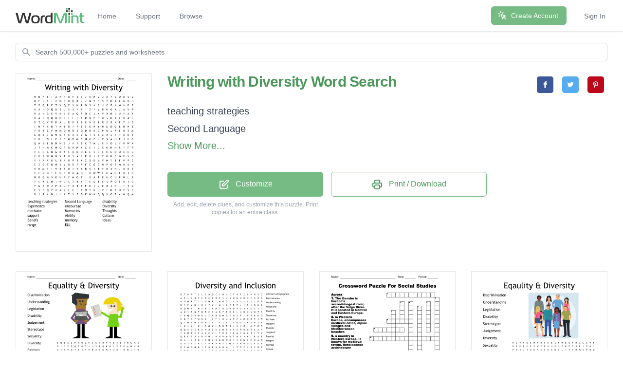

--- FILE ---
content_type: text/html; charset=utf-8
request_url: https://wordmint.com/public_puzzles/11482
body_size: 29261
content:
<!DOCTYPE html><html><head><meta charset="utf-8" />  <script> (function(i,s,o,g,r,a,m){i['GoogleAnalyticsObject']=r;i[r]=i[r]||function(){ (i[r].q=i[r].q||[]).push(arguments)},i[r].l=1*new Date();a=s.createElement(o), m=s.getElementsByTagName(o)[0];a.async=1;a.src=g;m.parentNode.insertBefore(a,m) })(window,document,'script','//www.google-analytics.com/analytics.js','ga'); ga('create', 'UA-1948225-21', 'auto'); ga('require', 'GTM-WF8WRHF'); </script>


  

  <script> ga('send', 'pageview'); </script>

  <!-- Google tag (gtag.js) -->
  <script async src="https://www.googletagmanager.com/gtag/js?id=G-H2LQCCCSKY"></script>
  <script>
    window.dataLayer = window.dataLayer || [];
    function gtag(){dataLayer.push(arguments);}
    gtag('js', new Date());

    gtag('config', 'G-H2LQCCCSKY');
  </script>
  <script defer data-domain="wordmint.com" src="/js/plsbl.js"></script>
<script>window.plausible = window.plausible || function() { (window.plausible.q = window.plausible.q || []).push(arguments) }</script>
  <script>
    !function(t,e){var o,n,p,r;e.__SV||(window.posthog=e,e._i=[],e.init=function(i,s,a){function g(t,e){var o=e.split(".");2==o.length&&(t=t[o[0]],e=o[1]),t[e]=function(){t.push([e].concat(Array.prototype.slice.call(arguments,0)))}}(p=t.createElement("script")).type="text/javascript",p.async=!0,p.src=s.api_host+"/static/array.js",(r=t.getElementsByTagName("script")[0]).parentNode.insertBefore(p,r);var u=e;for(void 0!==a?u=e[a]=[]:a="posthog",u.people=u.people||[],u.toString=function(t){var e="posthog";return"posthog"!==a&&(e+="."+a),t||(e+=" (stub)"),e},u.people.toString=function(){return u.toString(1)+".people (stub)"},o="capture identify alias people.set people.set_once set_config register register_once unregister opt_out_capturing has_opted_out_capturing opt_in_capturing reset isFeatureEnabled onFeatureFlags getFeatureFlag getFeatureFlagPayload reloadFeatureFlags group updateEarlyAccessFeatureEnrollment getEarlyAccessFeatures getActiveMatchingSurveys getSurveys onSessionId".split(" "),n=0;n<o.length;n++)g(u,o[n]);e._i.push([i,s,a])},e.__SV=1)}(document,window.posthog||[]);
    posthog.init('phc_5aa7LfEt3DgRjypYryEoKZfLU2elhTNEAlqJHuEmV5x',{api_host:'https://wordmint.com/ph', ui_host:'https://app.posthog.com', autocapture: false, capture_pageleave: true, capture_pageview: true, disable_session_recording: false})
  </script>

<meta content="IE=edge" http-equiv="X-UA-Compatible" /><meta content="width=device-width, initial-scale=1, maximum-scale=1, user-scalable=no" name="viewport" /><link rel="canonical" href="https://wordmint.com/public_puzzles/11482"><meta name="description" content="Word search contains 17 words. Print, save as a PDF or Word Doc. Add your own answers, images, and more. Choose from 500,000+ puzzles."><title>Writing with Diversity Word Search - WordMint</title><meta property="og:type" content="website" >
<meta name="twitter:site" content="@wordmintllc">

  <meta property="og:title" content="Writing with Diversity Word Search">

  <meta property="og:url" content="https://wordmint.com/public_puzzles/11482">

  <meta property="og:description" content="Word search contains 17 words. Print, save as a PDF or Word Doc. Add your own answers, images, and more. Choose from 500,000+ puzzles.">

  <meta property="og:image" content="https://images.wordmint.com/p/Writing_with_Diversity_11482.png">
  <meta name="twitter:image" content="https://images.wordmint.com/p/Writing_with_Diversity_11482.png">
<meta content="max-image-preview:large" name="robots" /><link rel="stylesheet" href="https://d39zfhh9zsccrx.cloudfront.net/assets/tailwind_application-806bcf0e5ef71f5e3b0c6dad7a5f654b3a58c2b3ea91ef313627e8435d6ac193.css" media="all" /><script src="https://d39zfhh9zsccrx.cloudfront.net/packs/js/application-e0c80a98c085bb59d61d.js"></script><meta name="csrf-param" content="authenticity_token" />
<meta name="csrf-token" content="Qrzshkn1rxXDXrtbJFwHsQjA9o6uQ4FfRI4GiWphMgijlMC0N9RWAuSznFy_xYe_dxBZbKD71e0uI36p4yy78A" /></head><body><div data-react-class="navbar" data-react-props="{&quot;signedIn&quot;:false,&quot;email&quot;:null}" data-react-cache-id="navbar-0" class="tailwind-navbar" style="position:relative;min-height:64px">

  <nav class="bg-white shadow"><div class="max-w-7xl mx-auto px-4 sm:px-6 lg:px-8"><div class="flex justify-between h-16"><div class="flex"><div class="flex-shrink-0 flex items-center"><a href="/"><img class="block h-8 w-auto" src="/packs/media/redesign/logo-86148329.png" alt="WordMint"></a></div><div class="hidden sm:ml-6 sm:flex sm:space-x-1 md:space-x-8"><a href="/" class="border-transparent text-gray-500 hover:border-gray-300 hover:text-gray-700 inline-flex items-center px-1 pt-1 border-b-2 text-sm font-medium">Home</a><a href="/pages/support" class="border-transparent text-gray-500 hover:border-gray-300 hover:text-gray-700 inline-flex items-center px-1 pt-1 border-b-2 text-sm font-medium">Support</a><a href="/public_puzzles" class="border-transparent text-gray-500 hover:border-gray-300 hover:text-gray-700 inline-flex items-center px-1 pt-1 border-b-2 text-sm font-medium">Browse</a></div></div><div class="hidden sm:ml-6 sm:flex sm:items-center sm:space-x-8"><div class="flex-shrink-0"><a href="/users/sign_up" class="relative inline-flex items-center px-4 py-2 border border-transparent text-sm font-medium rounded-md text-white bg-wordmint-green shadow-sm hover:bg-wordmint-dark-green focus:outline-none focus:ring-2 focus:ring-offset-2 focus:ring-wordmint-dark-green"><svg xmlns="http://www.w3.org/2000/svg" fill="none" viewBox="0 0 24 24" stroke-width="2" stroke="currentColor" aria-hidden="true" class="-ml-1 mr-2 h-5 w-5"><path stroke-linecap="round" stroke-linejoin="round" d="M15 15l-2 5L9 9l11 4-5 2zm0 0l5 5M7.188 2.239l.777 2.897M5.136 7.965l-2.898-.777M13.95 4.05l-2.122 2.122m-5.657 5.656l-2.12 2.122"></path></svg><span>Create Account</span></a></div><a href="/users/sign_in" class="border-transparent text-gray-500 hover:border-gray-300 hover:text-gray-700 inline-flex items-center px-1 pt-1 border-b-2 text-sm font-medium">Sign In</a></div><div class="-mr-2 flex items-center sm:hidden"><button class="tailwind-navbar__disclosure-button inline-flex items-center justify-center p-2 rounded-md text-gray-400 hover:text-gray-500 hover:bg-gray-100 focus:outline-none focus:ring-2 focus:ring-inset focus:ring-indigo-500" id="headlessui-disclosure-button-1" type="button" aria-expanded="false"><span class="sr-only">Open main menu</span><svg xmlns="http://www.w3.org/2000/svg" fill="none" viewBox="0 0 24 24" stroke-width="2" stroke="currentColor" aria-hidden="true" class="block h-6 w-6"><path stroke-linecap="round" stroke-linejoin="round" d="M4 6h16M4 12h16M4 18h16"></path></svg></button></div></div></div></nav>
</div>




<script>
  if (window.posthog && window.posthog.capture) {
    window.posthog.capture("user_view_public_puzzle", {"puzzle_type":"Wordsearch"});
  }
</script>


  <script>
  puzzle_bootstrap_11482 = {"id":11482,"user_id":9396,"title":"Writing with Diversity","created_at":"2015-05-05T18:15:35.000Z","updated_at":"2024-03-16T23:14:58.000Z","matrix":[["H","M","H","S","I","Z","P","R","U","P","Z","I","J","K","H","V","J","A","Y","C","O","E","S","L"],["Q","F","U","S","I","Z","Q","B","U","Q","D","J","J","M","Y","F","S","Y","H","A","X","G","R","H"],["T","Z","Q","R","E","T","V","Q","Z","Y","N","P","O","S","A","O","J","C","E","A","W","A","D","E"],["A","A","H","O","Q","G","S","U","S","S","Y","P","I","Z","I","V","B","H","G","K","J","A","V","R"],["R","A","N","G","E","V","N","L","E","A","Q","F","O","C","J","X","V","B","N","L","U","Y","A","X"],["R","A","D","Q","Q","D","O","C","I","E","E","T","R","O","P","P","U","S","Q","K","K","R","A","S"],["D","T","Q","V","P","R","A","J","R","D","S","E","C","N","E","I","R","E","P","X","E","T","J","Z"],["I","M","F","X","B","Y","H","S","O","I","F","S","S","E","N","Y","N","D","D","O","L","M","H","Z"],["Y","E","T","Z","F","N","M","Q","M","B","S","Q","D","B","D","O","P","U","L","F","L","O","S","M"],["G","Q","Y","J","W","M","G","X","E","X","C","V","G","I","S","E","Z","Z","L","I","T","K","O","E"],["Y","B","H","O","L","C","I","D","M","D","M","C","H","K","C","L","V","S","A","H","F","J","H","G"],["Q","N","J","E","B","D","H","B","J","X","F","B","C","T","M","L","F","Y","O","L","Y","R","W","A"],["J","T","H","M","C","N","Q","P","U","H","M","X","X","E","I","D","X","G","H","H","R","I","F","R"],["T","E","G","A","U","G","N","A","L","D","N","O","C","E","S","D","L","H","C","O","O","C","H","U"],["C","U","S","W","N","G","V","T","U","Y","A","L","P","G","J","Z","Y","G","H","C","M","P","X","O"],["Y","I","A","X","O","L","S","A","O","F","S","K","Z","S","D","M","V","M","Y","S","E","P","F","C"],["C","Z","G","T","U","N","S","V","B","D","F","P","F","C","O","G","H","P","O","T","M","N","A","N"],["V","N","M","I","I","V","B","S","D","I","V","E","R","S","I","T","Y","D","X","H","J","U","B","E"],["Y","E","R","U","T","L","U","C","R","X","A","Q","I","K","W","W","L","U","A","G","F","U","I","G"],["W","R","G","M","S","E","U","P","Y","M","O","T","I","V","A","T","E","U","C","U","P","W","L","B"],["T","E","A","C","H","I","N","G","S","T","R","A","T","E","G","I","E","S","P","O","E","K","I","O"],["T","G","K","W","J","P","K","J","T","Z","B","S","F","E","I","L","E","B","J","H","I","I","T","G"],["E","Y","F","Q","Y","Z","A","L","L","E","I","T","M","Y","U","J","V","I","H","T","H","F","Y","C"],["D","I","S","A","B","I","L","I","T","Y","F","G","E","W","N","Q","Q","X","O","T","A","W","Q","M"]],"public":true,"description":null,"original_puzzle_id":null,"header":"name_date","font":"Trebuchet MS","direction":"horizontal_vertical_backwards_diagonal","clues":[{"answer":"teaching strategies","cleaned":"TEACHINGSTRATEGIES","path":[[20,0],[20,1],[20,2],[20,3],[20,4],[20,5],[20,6],[20,7],[20,8],[20,9],[20,10],[20,11],[20,12],[20,13],[20,14],[20,15],[20,16],[20,17]]},{"answer":"Second Language","cleaned":"SECONDLANGUAGE","path":[[13,14],[13,13],[13,12],[13,11],[13,10],[13,9],[13,8],[13,7],[13,6],[13,5],[13,4],[13,3],[13,2],[13,1]]},{"answer":"disability","cleaned":"DISABILITY","path":[[23,0],[23,1],[23,2],[23,3],[23,4],[23,5],[23,6],[23,7],[23,8],[23,9]]},{"answer":"Experience","cleaned":"EXPERIENCE","path":[[6,20],[6,19],[6,18],[6,17],[6,16],[6,15],[6,14],[6,13],[6,12],[6,11]]},{"answer":"encourage","cleaned":"ENCOURAGE","path":[[17,23],[16,23],[15,23],[14,23],[13,23],[12,23],[11,23],[10,23],[9,23]]},{"answer":"Diversity","cleaned":"DIVERSITY","path":[[17,8],[17,9],[17,10],[17,11],[17,12],[17,13],[17,14],[17,15],[17,16]]},{"answer":"motivate","cleaned":"MOTIVATE","path":[[19,9],[19,10],[19,11],[19,12],[19,13],[19,14],[19,15],[19,16]]},{"answer":"Memories","cleaned":"MEMORIES","path":[[10,8],[9,8],[8,8],[7,8],[6,8],[5,8],[4,8],[3,8]]},{"answer":"Thoughts","cleaned":"THOUGHTS","path":[[22,19],[21,19],[20,19],[19,19],[18,19],[17,19],[16,19],[15,19]]},{"answer":"support","cleaned":"SUPPORT","path":[[5,17],[5,16],[5,15],[5,14],[5,13],[5,12],[5,11]]},{"answer":"Ability","cleaned":"ABILITY","path":[[16,22],[17,22],[18,22],[19,22],[20,22],[21,22],[22,22]]},{"answer":"Culture","cleaned":"CULTURE","path":[[18,7],[18,6],[18,5],[18,4],[18,3],[18,2],[18,1]]},{"answer":"Beliefs","cleaned":"BELIEFS","path":[[21,17],[21,16],[21,15],[21,14],[21,13],[21,12],[21,11]]},{"answer":"memory","cleaned":"MEMORY","path":[[16,20],[15,20],[14,20],[13,20],[12,20],[11,20]]},{"answer":"ideas","cleaned":"IDEAS","path":[[7,9],[6,9],[5,9],[4,9],[3,9]]},{"answer":"range","cleaned":"RANGE","path":[[4,0],[4,1],[4,2],[4,3],[4,4]]},{"answer":"ELL","cleaned":"ELL","path":[[9,15],[10,15],[11,15]]}],"font_size":"small","word_bank":true,"popularity":15,"converted_from":null,"show_grid_lines":false,"language_code":"en","language_code_reliable":true,"category_classified":true,"category_id":null,"uppercase":true,"bingo_size":"auto","layout":null,"font_title":null,"image":null,"topic_id":null,"folder_id":null,"larger_font":false,"font_word_bank":null,"type":"Wordsearch"};
</script>

  <div data-react-class="PuzzleQuickview" data-react-props="{&quot;id&quot;:11482,&quot;title&quot;:&quot;Writing with Diversity&quot;,&quot;typeName&quot;:&quot;Word Search&quot;,&quot;type&quot;:&quot;Wordsearch&quot;,&quot;publicPuzzlePath&quot;:&quot;/public_puzzles/11482&quot;,&quot;puzzleImageUrl&quot;:&quot;https://images.wordmint.com/p/Writing_with_Diversity_11482.png&quot;,&quot;pdfStudentCopyUrl&quot;:&quot;https://wordmint-pdf-production.wordmint.com/Writing_with_Diversity_2cda_61637064.pdf&quot;,&quot;docStudentCopyUrl&quot;:&quot;https://wordmint-doc-production.wordmint.com/Writing_with_Diversity_2cda_6164bad5.docx&quot;,&quot;pdfAnswerKeyUrl&quot;:&quot;/puzzles/11482/pdf?answer_key=true&quot;,&quot;docAnswerKeyUrl&quot;:&quot;https://wordmint-doc-production.wordmint.com/Writing_with_Diversity_answer_key_2cda_6164bad6.docx&quot;,&quot;signedIn&quot;:false,&quot;upgraded&quot;:null}" data-react-cache-id="PuzzleQuickview-0">
  <ul class="hidden">
      <a href="https://wordmint-pdf-production.wordmint.com/Writing_with_Diversity_2cda_61637064.pdf">Writing with Diversity Word Search PDF</a>
      <a href="https://wordmint-doc-production.wordmint.com/Writing_with_Diversity_2cda_6164bad5.docx">Writing with Diversity Word Search Word Document</a>
  </ul>
</div>
  <script>
  puzzle_bootstrap_55312 = {"id":55312,"user_id":44159,"title":"Equality \u0026 Diversity","created_at":"2016-01-25T22:11:27.000Z","updated_at":"2024-03-17T00:01:55.000Z","matrix":[["E","Q","S","E","L","N","A","U","Q","N","S","E","T","M","V","Y","B","J","D","I","H","G","M","Z"],["G","I","G","E","D","Q","F","U","T","J","J","X","R","Q","K","G","L","V","Z","U","A","M","H","N"],["G","J","X","E","M","T","E","J","Y","N","B","X","V","U","M","T","U","R","I","N","M","J","I","U"],["Z","H","Y","R","N","I","S","M","T","O","E","S","E","C","T","B","H","Z","A","O","O","M","E","Q"],["S","A","X","T","X","D","S","M","T","A","N","M","Z","F","V","L","F","Z","T","L","X","U","E","Z"],["T","S","O","E","L","X","E","L","J","W","H","G","E","V","W","T","U","Z","T","K","E","A","O","D"],["Z","T","O","N","N","L","S","R","Z","L","W","V","V","G","E","M","Q","C","J","J","O","D","C","I"],["G","E","M","O","O","A","S","E","E","R","Q","H","B","W","D","Q","F","L","M","C","I","G","D","C"],["O","R","Z","F","U","D","V","N","B","D","F","V","M","E","S","U","U","H","D","S","I","D","O","H"],["O","E","M","D","H","L","A","I","R","A","N","Y","B","F","Q","H","J","A","C","Z","B","E","X","A"],["B","O","M","N","O","I","G","I","L","E","R","Q","T","A","F","A","C","R","L","X","L","X","O","N"],["Z","T","H","S","L","A","U","V","J","L","T","U","M","I","K","J","I","C","A","I","K","T","V","G"],["I","Y","V","I","Y","M","H","G","C","M","L","L","P","N","S","M","Y","K","J","X","T","R","P","N"],["Z","P","T","L","C","R","F","S","C","M","D","W","A","O","I","R","Z","C","I","R","L","Y","E","I"],["J","E","S","Y","B","I","Y","Q","E","I","B","U","R","N","X","D","E","D","Z","G","X","B","X","D"],["X","T","M","S","X","I","N","B","S","X","X","S","A","O","I","B","V","V","D","G","A","V","Z","N"],["Q","W","O","G","G","B","M","A","M","R","U","T","K","B","D","J","G","Q","I","I","F","X","W","A"],["S","Q","O","V","D","N","B","N","E","F","I","A","S","M","P","Q","L","F","X","D","T","G","D","T"],["E","P","T","B","X","I","P","I","R","O","M","U","L","R","C","F","A","I","R","N","E","S","S","S"],["I","K","D","U","L","D","K","U","N","L","R","E","Q","I","D","X","E","J","H","O","W","O","E","R"],["V","M","D","I","D","Y","O","G","R","S","E","C","A","R","T","V","D","K","F","D","I","G","U","E"],["C","P","T","U","Z","K","R","K","R","O","C","R","C","R","E","Y","F","Y","L","T","A","A","X","D"],["N","Y","D","C","V","K","Z","E","U","B","N","P","L","Z","Y","O","W","X","W","P","V","R","X","N"],["O","Z","C","F","F","Z","Z","V","P","W","Z","N","O","I","T","A","L","S","I","G","E","L","Y","U"]],"public":true,"description":null,"original_puzzle_id":null,"header":"name_date","font":"Trebuchet MS","direction":"horizontal_vertical_backwards_diagonal","clues":[{"answer":"Discrimination ","cleaned":"DISCRIMINATION","path":[[6,21],[7,20],[8,19],[9,18],[10,17],[11,16],[12,15],[13,14],[14,13],[15,12],[16,11],[17,10],[18,9],[19,8]]},{"answer":"Understanding","cleaned":"UNDERSTANDING","path":[[23,23],[22,23],[21,23],[20,23],[19,23],[18,23],[17,23],[16,23],[15,23],[14,23],[13,23],[12,23],[11,23]]},{"answer":"Legislation ","cleaned":"LEGISLATION","path":[[23,21],[23,20],[23,19],[23,18],[23,17],[23,16],[23,15],[23,14],[23,13],[23,12],[23,11]]},{"answer":"Disability","cleaned":"DISABILITY","path":[[13,10],[14,9],[15,8],[16,7],[17,6],[18,5],[19,4],[20,3],[21,2],[22,1]]},{"answer":"Judgement ","cleaned":"JUDGEMENT","path":[[9,16],[8,15],[7,14],[6,13],[5,12],[4,11],[3,10],[2,9],[1,8]]},{"answer":"Stereotype","cleaned":"STEREOTYPE","path":[[5,1],[6,1],[7,1],[8,1],[9,1],[10,1],[11,1],[12,1],[13,1],[14,1]]},{"answer":"Sexuality","cleaned":"SEXUALITY","path":[[13,7],[14,8],[15,9],[16,10],[17,11],[18,12],[19,13],[20,14],[21,15]]},{"answer":"Diversity","cleaned":"DIVERSITY","path":[[17,19],[16,18],[15,17],[14,16],[13,15],[12,14],[11,13],[10,12],[9,11]]},{"answer":"Fairness","cleaned":"FAIRNESS","path":[[18,15],[18,16],[18,17],[18,18],[18,19],[18,20],[18,21],[18,22]]},{"answer":"Religion","cleaned":"RELIGION","path":[[10,10],[10,9],[10,8],[10,7],[10,6],[10,5],[10,4],[10,3]]},{"answer":"Equality","cleaned":"EQUALITY","path":[[6,14],[7,15],[8,16],[9,17],[10,18],[11,19],[12,20],[13,21]]},{"answer":"Culture","cleaned":"CULTURE","path":[[6,17],[5,16],[4,15],[3,14],[2,13],[1,12],[0,11]]},{"answer":"Gender","cleaned":"GENDER","path":[[1,2],[2,3],[3,4],[4,5],[5,6],[6,7]]},{"answer":"Race","cleaned":"RACE","path":[[20,13],[20,12],[20,11],[20,10]]},{"answer":"Age","cleaned":"AGE","path":[[21,20],[20,21],[19,22]]}],"font_size":"small","word_bank":true,"popularity":5374,"converted_from":null,"show_grid_lines":false,"language_code":"en","language_code_reliable":false,"category_classified":true,"category_id":null,"uppercase":true,"bingo_size":"auto","layout":"image_upper_right","font_title":null,"image":"wiw5m0t3vjgi4oyhayier01tx8bh","topic_id":null,"folder_id":null,"larger_font":false,"font_word_bank":null,"type":"Wordsearch"};
</script>

  <div data-react-class="PuzzleQuickview" data-react-props="{&quot;id&quot;:55312,&quot;title&quot;:&quot;Equality \u0026 Diversity&quot;,&quot;typeName&quot;:&quot;Word Search&quot;,&quot;type&quot;:&quot;Wordsearch&quot;,&quot;publicPuzzlePath&quot;:&quot;/public_puzzles/55312&quot;,&quot;puzzleImageUrl&quot;:&quot;https://images.wordmint.com/p/Equality__Diversity_55312.png&quot;,&quot;pdfStudentCopyUrl&quot;:&quot;https://wordmint-pdf-production.wordmint.com/Equality_Diversity_d810_62fd5799.pdf&quot;,&quot;docStudentCopyUrl&quot;:&quot;https://wordmint-doc-production.wordmint.com/Equality_Diversity_d810_62fd579d.docx&quot;,&quot;pdfAnswerKeyUrl&quot;:&quot;/puzzles/55312/pdf?answer_key=true&quot;,&quot;docAnswerKeyUrl&quot;:&quot;https://wordmint-doc-production.wordmint.com/Equality_Diversity_answer_key_d810_62fd579e.docx&quot;,&quot;signedIn&quot;:false,&quot;upgraded&quot;:null}" data-react-cache-id="PuzzleQuickview-0">
  <ul class="hidden">
      <a href="https://wordmint-pdf-production.wordmint.com/Equality_Diversity_d810_62fd5799.pdf">Equality &amp; Diversity Word Search PDF</a>
      <a href="https://wordmint-doc-production.wordmint.com/Equality_Diversity_d810_62fd579d.docx">Equality &amp; Diversity Word Search Word Document</a>
  </ul>
</div>
  <script>
  puzzle_bootstrap_202918 = {"id":202918,"user_id":143244,"title":"Diversity and Inclusion","created_at":"2016-12-02T18:36:12.000Z","updated_at":"2024-03-17T00:05:53.000Z","matrix":[["G","T","P","P","T","L","L","S","B","O","C","I","D","H","E","T","R","T","Z","I","Y","H","Y","C"],["A","P","L","Y","B","V","C","B","C","K","B","E","S","U","N","H","M","N","H","H","F","X","B","B"],["K","O","O","R","T","J","I","O","H","P","I","M","G","O","L","A","V","J","Y","C","I","L","O","P"],["D","Y","P","V","H","I","K","I","F","V","I","M","I","A","C","R","E","L","I","G","I","O","N","I"],["R","Q","O","V","I","M","S","B","E","N","M","T","B","Q","U","D","A","D","J","Y","O","Z","Y","D"],["A","N","S","Z","N","T","W","R","C","C","A","G","F","T","H","K","L","U","U","U","N","W","T","C"],["C","D","Q","O","R","W","K","L","E","N","B","Q","M","Q","Z","O","Z","P","I","N","S","K","U","G"],["E","Q","Y","O","Y","W","U","K","I","V","T","I","B","U","A","P","P","J","M","O","B","P","J","W"],["Q","T","N","H","M","S","D","M","S","A","I","Y","T","I","L","A","N","O","S","R","E","P","X","X"],["L","N","L","X","I","N","I","E","O","V","L","D","D","T","J","I","X","J","O","J","M","F","Q","E"],["Q","Q","E","O","Z","R","S","N","R","Z","U","C","N","B","N","F","E","R","U","M","Z","A","X","P"],["Y","U","N","E","C","Z","A","V","C","U","L","T","U","R","E","E","M","J","G","K","J","I","T","Y"],["Q","B","C","S","P","A","B","H","U","J","P","H","P","M","U","S","M","Y","J","K","L","R","V","T"],["D","L","I","Y","J","U","I","C","U","L","X","M","D","W","H","I","Y","G","W","I","E","N","A","O"],["G","D","S","I","S","K","L","T","B","K","A","H","Y","C","W","Y","A","H","D","D","O","E","E","E"],["O","X","W","Q","G","D","I","F","B","R","A","G","N","M","I","J","T","O","E","U","K","S","Q","R"],["G","N","G","J","A","J","T","O","E","F","K","U","U","Z","D","B","J","I","P","A","J","S","O","E"],["S","H","B","Y","H","R","Y","I","R","N","Q","Y","P","I","S","D","S","T","L","T","Y","M","R","T"],["Q","Y","K","X","E","D","G","Y","B","A","T","V","H","O","E","Y","N","H","O","A","O","Z","E","S"],["W","B","L","T","G","K","X","Q","R","K","P","A","G","N","M","H","G","X","L","H","U","A","D","Z"],["A","F","F","I","R","M","A","T","I","V","E","E","M","P","L","O","Y","M","E","N","T","Q","N","W"],["O","U","J","D","Z","E","Q","O","F","D","A","K","T","A","J","C","D","I","K","R","F","S","E","I"],["U","N","S","D","E","R","S","T","A","N","D","I","N","G","G","L","T","R","Q","B","S","T","G","W"],["C","U","J","V","M","N","I","K","E","P","I","C","F","G","P","M","Z","F","Y","L","V","T","S","J"]],"public":true,"description":null,"original_puzzle_id":null,"header":"none","font":"Trebuchet MS","direction":"horizontal_vertical_backwards_diagonal","clues":[{"answer":"Affirmative Employment","cleaned":"AFFIRMATIVEEMPLOYMENT","path":[[20,0],[20,1],[20,2],[20,3],[20,4],[20,5],[20,6],[20,7],[20,8],[20,9],[20,10],[20,11],[20,12],[20,13],[20,14],[20,15],[20,16],[20,17],[20,18],[20,19],[20,20]]},{"answer":"Discrimination","cleaned":"DISCRIMINATION","path":[[14,1],[13,2],[12,3],[11,4],[10,5],[9,6],[8,7],[7,8],[6,9],[5,10],[4,11],[3,12],[2,13],[1,14]]},{"answer":"Unsderstanding","cleaned":"UNSDERSTANDING","path":[[22,0],[22,1],[22,2],[22,3],[22,4],[22,5],[22,6],[22,7],[22,8],[22,9],[22,10],[22,11],[22,12],[22,13]]},{"answer":"Personality","cleaned":"PERSONALITY","path":[[8,21],[8,20],[8,19],[8,18],[8,17],[8,16],[8,15],[8,14],[8,13],[8,12],[8,11]]},{"answer":"Disability","cleaned":"DISABILITY","path":[[8,6],[9,6],[10,6],[11,6],[12,6],[13,6],[14,6],[15,6],[16,6],[17,6]]},{"answer":"Stereotype","cleaned":"STEREOTYPE","path":[[18,23],[17,23],[16,23],[15,23],[14,23],[13,23],[12,23],[11,23],[10,23],[9,23]]},{"answer":"FCI Pekin","cleaned":"FCIPEKIN","path":[[23,12],[23,11],[23,10],[23,9],[23,8],[23,7],[23,6],[23,5]]},{"answer":"Inclusion","cleaned":"INCLUSION","path":[[3,10],[4,9],[5,8],[6,7],[7,6],[8,5],[9,4],[10,3],[11,2]]},{"answer":"Diversity","cleaned":"DIVERSITY","path":[[9,11],[8,10],[7,9],[6,8],[5,7],[4,6],[3,5],[2,4],[1,3]]},{"answer":"Judgment","cleaned":"JUDGMENT","path":[[16,20],[15,19],[14,18],[13,17],[12,16],[11,15],[10,14],[9,13]]},{"answer":"Equality","cleaned":"EQUALITY","path":[[21,22],[20,21],[19,20],[18,19],[17,18],[16,17],[15,16],[14,15]]},{"answer":"Religion","cleaned":"RELIGION","path":[[3,15],[3,16],[3,17],[3,18],[3,19],[3,20],[3,21],[3,22]]},{"answer":"Fairness","cleaned":"FAIRNESS","path":[[9,21],[10,21],[11,21],[12,21],[13,21],[14,21],[15,21],[16,21]]},{"answer":"Culture","cleaned":"CULTURE","path":[[11,8],[11,9],[11,10],[11,11],[11,12],[11,13],[11,14]]},{"answer":"Gender","cleaned":"GENDER","path":[[22,22],[21,22],[20,22],[19,22],[18,22],[17,22]]},{"answer":"Policy","cleaned":"POLICY","path":[[2,23],[2,22],[2,21],[2,20],[2,19],[2,18]]},{"answer":"Race","cleaned":"RACE","path":[[4,0],[5,0],[6,0],[7,0]]},{"answer":"Age","cleaned":"AGE","path":[[3,13],[2,12],[1,11]]}],"font_size":"small","word_bank":true,"popularity":1950,"converted_from":null,"show_grid_lines":false,"language_code":"en","language_code_reliable":false,"category_classified":true,"category_id":null,"uppercase":true,"bingo_size":"auto","layout":"image_lower_left","font_title":null,"image":"f2fqpsa014vq81vvzbn6ngmxkypn","topic_id":null,"folder_id":null,"larger_font":false,"font_word_bank":null,"type":"Wordsearch"};
</script>

  <div data-react-class="PuzzleQuickview" data-react-props="{&quot;id&quot;:202918,&quot;title&quot;:&quot;Diversity and Inclusion&quot;,&quot;typeName&quot;:&quot;Word Search&quot;,&quot;type&quot;:&quot;Wordsearch&quot;,&quot;publicPuzzlePath&quot;:&quot;/public_puzzles/202918&quot;,&quot;puzzleImageUrl&quot;:&quot;https://images.wordmint.com/p/Diversity_and_Inclusion_202918.png&quot;,&quot;pdfStudentCopyUrl&quot;:&quot;https://wordmint-pdf-production.wordmint.com/Diversity_and_Inclusion_318a6_631ba6e3.pdf&quot;,&quot;docStudentCopyUrl&quot;:&quot;https://wordmint-doc-production.wordmint.com/Diversity_and_Inclusion_318a6_631ba6e7.docx&quot;,&quot;pdfAnswerKeyUrl&quot;:&quot;/puzzles/202918/pdf?answer_key=true&quot;,&quot;docAnswerKeyUrl&quot;:&quot;https://wordmint-doc-production.wordmint.com/Diversity_and_Inclusion_answer_key_318a6_631ba6e8.docx&quot;,&quot;signedIn&quot;:false,&quot;upgraded&quot;:null}" data-react-cache-id="PuzzleQuickview-0">
  <ul class="hidden">
      <a href="https://wordmint-pdf-production.wordmint.com/Diversity_and_Inclusion_318a6_631ba6e3.pdf">Diversity and Inclusion Word Search PDF</a>
      <a href="https://wordmint-doc-production.wordmint.com/Diversity_and_Inclusion_318a6_631ba6e7.docx">Diversity and Inclusion Word Search Word Document</a>
  </ul>
</div>
  <script>
  puzzle_bootstrap_419035 = {"id":419035,"user_id":251600,"title":"Crossword Puzzle  For Social Studies ","created_at":"2017-08-23T23:31:04.000Z","updated_at":"2024-03-17T00:03:27.000Z","matrix":[["B","M","L","T","K","Q","N","E","S","E","H","L","T","B","G","E","I","I","A","N","I","J","R","I"],["X","Z","R","J","X","K","K","U","B","B","X","V","E","S","U","S","R","F","V","U","X","C","I","P"],["O","G","Z","S","O","B","J","Y","V","M","Z","U","N","R","V","G","X","M","E","A","K","Q","J","H"],["P","A","N","D","E","T","Y","N","J","O","G","D","R","P","Z","L","N","O","G","Q","A","G","T","U"],["N","C","N","Q","N","U","V","Z","A","T","P","H","N","L","A","M","B","G","L","I","M","N","W","Q"],["T","G","B","M","J","X","M","C","H","S","K","F","R","V","S","I","P","C","O","X","Z","U","F","L"],["P","M","Y","R","I","Z","B","I","J","X","I","W","E","P","E","P","B","L","H","Q","K","Z","G","M"],["Y","G","N","Y","E","E","O","B","A","X","Z","Z","Y","X","T","L","I","T","T","F","T","K","H","Q"],["A","G","N","W","F","K","L","K","U","V","N","M","Y","Y","P","E","P","Q","T","D","S","F","U","T"],["V","U","M","F","J","C","O","F","I","D","T","N","K","P","W","J","D","X","Y","H","K","I","L","Z"],["U","S","L","Q","V","A","J","Z","V","I","J","U","T","P","K","A","Q","K","H","J","H","W","S","N"],["G","U","L","B","B","R","I","G","Y","H","V","C","D","Z","U","L","Q","S","G","Y","W","S","Z","M"],["A","L","G","H","K","X","P","Y","C","U","C","E","R","B","O","S","N","R","N","C","Z","W","G","F"],["H","G","H","U","E","Q","L","O","G","R","V","Z","D","O","V","V","G","C","V","G","U","C","Q","A"],["K","G","G","O","S","N","B","Y","K","M","K","X","L","M","Q","M","H","B","V","E","T","Y","S","E"],["C","P","E","R","Y","S","E","B","F","X","D","Z","B","Y","L","I","H","T","U","P","U","G","C","N"],["X","Y","Z","B","M","H","L","E","R","I","M","M","V","Q","K","Z","W","Z","D","N","Q","S","I","Q"],["F","L","O","U","Y","J","U","X","S","B","B","G","S","V","O","T","P","Y","E","H","D","I","G","N"],["S","D","X","I","Q","A","P","E","Z","C","O","N","Q","W","X","G","B","K","Y","T","X","Z","W","H"],["C","T","P","L","R","X","K","F","H","G","M","N","G","L","G","F","R","V","Z","K","Y","D","X","B"],["X","H","E","X","Y","X","J","J","Q","A","P","C","J","B","Z","R","I","O","I","H","R","N","L","K"],["Z","N","J","T","O","Y","F","Q","I","K","B","Y","J","W","Y","Y","F","J","W","A","O","N","V","P"],["G","O","N","Y","G","X","G","C","C","B","D","Z","R","R","T","G","J","F","P","I","M","Z","V","D"],["U","E","Z","F","C","N","Y","W","E","C","Q","F","M","R","N","U","R","M","Z","E","G","J","V","K"]],"public":true,"description":null,"original_puzzle_id":null,"header":"name_date_period","font":"Arial Black","direction":"horizontal_vertical_backwards_diagonal","clues":[{"question":"A island in northwest England ","answer":"United Kingdom ","x":11,"y":4,"direction":"down"},{"question":"A sea that is connected to Atlantic Ocean ","answer":"mediterranean sea","x":2,"y":12,"direction":"across"},{"question":"Large city in Eastern Europe ","answer":"Ukraine ","x":7,"y":6,"direction":"down"},{"question":"a Western European country with a landscape of forests, rivers, mountain ranges and North Sea beaches. It has over 2 millennia of history.","answer":"Germany ","x":15,"y":4,"direction":"down"},{"question":" a country on Europe’s Iberian Peninsula, includes 17 autonomous regions with diverse geography and cultures","answer":"Spain ","x":9,"y":4,"direction":"down"},{"question":"in Western Europe, encompasses medieval cities, alpine villages and Mediterranean beaches","answer":"France ","x":6,"y":8,"direction":"across"},{"question":"The Danube is Europe's second-longest river, after the Volga River. It is located in Central and Eastern Europe.","answer":"danube river ","x":6,"y":2,"direction":"across"},{"question":"a country in Western Europe, is known for medieval towns, Renaissance architecture ","answer":"Belgium ","x":3,"y":10,"direction":"across"},{"question":"the body of water that separates southern England from northern France","answer":"English Channel ","x":17,"y":3,"direction":"down"},{"question":"a mountain range that runs approximately from north to south through western Russia","answer":"Ural Mountains","x":5,"y":18,"direction":"across"},{"question":"designed to show governmental boundaries of countries, states, and counties","answer":"Political map ","x":13,"y":5,"direction":"down"},{"question":"focuses on the mountains  and valleys.","answer":"Physical map ","x":3,"y":16,"direction":"across"}],"font_size":"small","word_bank":false,"popularity":58,"converted_from":null,"show_grid_lines":false,"language_code":"en","language_code_reliable":true,"category_classified":true,"category_id":null,"uppercase":true,"bingo_size":"auto","layout":"image_lower_right","font_title":null,"image":"6fl9yfrq1juiyddxt4bbeb8sqa71","topic_id":null,"folder_id":null,"larger_font":false,"font_word_bank":null,"type":"Crossword"};
</script>

  <div data-react-class="PuzzleQuickview" data-react-props="{&quot;id&quot;:419035,&quot;title&quot;:&quot;Crossword Puzzle  For Social Studies &quot;,&quot;typeName&quot;:&quot;Crossword&quot;,&quot;type&quot;:&quot;Crossword&quot;,&quot;publicPuzzlePath&quot;:&quot;/public_puzzles/419035&quot;,&quot;puzzleImageUrl&quot;:&quot;https://images.wordmint.com/p/Crossword_puzzle__for_social_studies__419035.png&quot;,&quot;pdfStudentCopyUrl&quot;:&quot;https://wordmint-pdf-production.wordmint.com/Crossword_Puzzle_For_Social_Stud_664db_630406c7.pdf&quot;,&quot;docStudentCopyUrl&quot;:&quot;https://wordmint-doc-production.wordmint.com/Crossword_Puzzle_For_Social_Stud_664db_630406cc.docx&quot;,&quot;pdfAnswerKeyUrl&quot;:&quot;/puzzles/419035/pdf?answer_key=true&quot;,&quot;docAnswerKeyUrl&quot;:&quot;https://wordmint-doc-production.wordmint.com/Crossword_Puzzle_For_Social_Stud_answer_key_664db_630406cd.docx&quot;,&quot;signedIn&quot;:false,&quot;upgraded&quot;:null}" data-react-cache-id="PuzzleQuickview-0">
  <ul class="hidden">
      <a href="https://wordmint-pdf-production.wordmint.com/Crossword_Puzzle_For_Social_Stud_664db_630406c7.pdf">Crossword Puzzle  For Social Studies  PDF</a>
      <a href="https://wordmint-doc-production.wordmint.com/Crossword_Puzzle_For_Social_Stud_664db_630406cc.docx">Crossword Puzzle  For Social Studies  Word Document</a>
  </ul>
</div>
  <script>
  puzzle_bootstrap_944887 = {"id":944887,"user_id":501376,"title":"Eqaulity \u0026 Diversity","created_at":"2018-10-04T14:44:13.000Z","updated_at":"2024-03-17T00:01:54.000Z","matrix":[["N","G","V","X","O","S","W","A","B","X","K","E","L","N","W","E","E","Y","H","A","L","L","V","S"],["D","Z","P","B","U","E","Z","W","Z","F","U","U","P","G","E","N","E","T","B","E","J","F","D","J"],["F","Y","J","U","Y","G","U","K","X","S","E","X","U","A","L","I","T","Y","H","M","V","P","Q","U"],["Q","H","J","U","T","M","J","C","C","A","K","H","J","O","D","I","V","E","R","S","I","T","Y","Q"],["J","T","Q","C","I","I","W","Z","B","U","J","E","B","Z","D","P","P","A","K","H","L","M","M","E"],["K","Y","D","H","L","D","R","Y","G","W","W","D","V","G","W","D","B","W","N","U","O","D","T","T"],["F","M","N","C","I","O","L","N","O","I","T","A","L","S","I","G","E","L","N","V","M","K","S","N"],["H","R","Y","Q","B","B","Y","F","S","I","X","M","J","U","D","H","W","D","W","R","K","Z","L","E"],["F","N","X","L","A","N","Y","J","D","F","D","S","S","T","E","R","E","O","T","Y","P","E","Z","M"],["E","D","Y","R","S","Z","O","M","M","H","G","Q","R","H","U","R","K","A","Q","A","U","E","Z","E"],["G","I","N","P","I","E","Q","U","A","L","I","T","Y","E","S","B","D","B","Q","W","K","P","P","G"],["G","S","C","O","D","S","M","B","Q","T","U","L","Q","T","D","O","G","N","B","R","J","M","A","D"],["B","C","E","C","K","W","S","X","W","L","A","D","A","M","S","N","Q","F","F","N","A","X","M","U"],["H","R","A","O","R","F","J","S","V","D","N","N","L","M","R","D","E","U","X","M","T","G","U","J"],["Z","I","P","V","Y","M","Y","F","M","W","D","O","C","E","O","O","G","G","K","D","B","C","V","Z"],["N","M","S","D","V","E","Z","X","F","I","I","Z","I","I","C","J","U","C","S","Z","Z","F","Q","Z"],["L","I","S","W","Z","J","N","L","N","A","J","T","Z","G","I","A","Y","B","D","M","U","N","E","B"],["W","N","E","W","V","Q","F","G","E","H","Y","V","K","J","I","R","R","A","W","W","M","L","L","O"],["J","A","N","M","O","A","U","G","Y","M","S","D","Y","Y","F","L","U","S","T","G","T","A","N","T"],["X","T","R","E","R","U","T","L","U","C","J","M","L","Y","I","B","E","T","E","Q","D","L","C","E"],["Z","I","I","V","B","Z","P","D","Z","K","E","Z","C","C","Y","T","X","R","R","L","U","G","A","K"],["M","O","A","X","X","K","A","A","B","J","H","D","C","E","G","A","B","R","D","O","M","I","N","C"],["H","N","F","D","F","V","J","B","L","R","T","C","J","A","Y","U","K","I","G","R","S","X","L","F"],["S","J","Y","K","N","G","A","D","N","S","C","X","M","U","T","U","V","X","B","J","D","P","R","T"]],"public":true,"description":null,"original_puzzle_id":null,"header":"none","font":"Trebuchet MS","direction":"horizontal_vertical_backwards_diagonal","clues":[{"answer":"Discrimination","cleaned":"DISCRIMINATION","path":[[9,1],[10,1],[11,1],[12,1],[13,1],[14,1],[15,1],[16,1],[17,1],[18,1],[19,1],[20,1],[21,1],[22,1]]},{"answer":"Understanding","cleaned":"UNDERSTANDING","path":[[5,19],[6,18],[7,17],[8,16],[9,15],[10,14],[11,13],[12,12],[13,11],[14,10],[15,9],[16,8],[17,7]]},{"answer":"Legislation","cleaned":"LEGISLATION","path":[[6,17],[6,16],[6,15],[6,14],[6,13],[6,12],[6,11],[6,10],[6,9],[6,8],[6,7]]},{"answer":"Disability","cleaned":"DISABILITY","path":[[11,4],[10,4],[9,4],[8,4],[7,4],[6,4],[5,4],[4,4],[3,4],[2,4]]},{"answer":"Stereotype","cleaned":"STEREOTYPE","path":[[8,12],[8,13],[8,14],[8,15],[8,16],[8,17],[8,18],[8,19],[8,20],[8,21]]},{"answer":"Judgement","cleaned":"JUDGEMENT","path":[[13,23],[12,23],[11,23],[10,23],[9,23],[8,23],[7,23],[6,23],[5,23]]},{"answer":"Diversity","cleaned":"DIVERSITY","path":[[3,14],[3,15],[3,16],[3,17],[3,18],[3,19],[3,20],[3,21],[3,22]]},{"answer":"Sexuality","cleaned":"SEXUALITY","path":[[2,9],[2,10],[2,11],[2,12],[2,13],[2,14],[2,15],[2,16],[2,17]]},{"answer":"Religion","cleaned":"RELIGION","path":[[20,17],[19,16],[18,15],[17,14],[16,13],[15,12],[14,11],[13,10]]},{"answer":"Equality","cleaned":"EQUALITY","path":[[10,5],[10,6],[10,7],[10,8],[10,9],[10,10],[10,11],[10,12]]},{"answer":"Fairness","cleaned":"FAIRNESS","path":[[22,2],[21,2],[20,2],[19,2],[18,2],[17,2],[16,2],[15,2]]},{"answer":"Culture","cleaned":"CULTURE","path":[[19,9],[19,8],[19,7],[19,6],[19,5],[19,4],[19,3]]},{"answer":"Gender","cleaned":"GENDER","path":[[14,17],[13,16],[12,15],[11,14],[10,13],[9,12]]},{"answer":"Race","cleaned":"RACE","path":[[17,16],[16,15],[15,14],[14,13]]},{"answer":"Age","cleaned":"AGE","path":[[21,15],[21,14],[21,13]]}],"font_size":"small","word_bank":true,"popularity":0,"converted_from":null,"show_grid_lines":false,"language_code":"en","language_code_reliable":false,"category_classified":true,"category_id":null,"uppercase":true,"bingo_size":"auto","layout":"image_upper_right","font_title":null,"image":"ggquj5dwwqh31zouh7pnsge88yxf","topic_id":null,"folder_id":null,"larger_font":false,"font_word_bank":null,"type":"Wordsearch"};
</script>

  <div data-react-class="PuzzleQuickview" data-react-props="{&quot;id&quot;:944887,&quot;title&quot;:&quot;Eqaulity \u0026 Diversity&quot;,&quot;typeName&quot;:&quot;Word Search&quot;,&quot;type&quot;:&quot;Wordsearch&quot;,&quot;publicPuzzlePath&quot;:&quot;/public_puzzles/944887&quot;,&quot;puzzleImageUrl&quot;:&quot;https://images.wordmint.com/p/Eqaulity__Diversity_944887.png&quot;,&quot;pdfStudentCopyUrl&quot;:&quot;https://wordmint-pdf-production.wordmint.com/Eqaulity_Diversity_e6af7_62fd5720.pdf&quot;,&quot;docStudentCopyUrl&quot;:&quot;https://wordmint-doc-production.wordmint.com/Eqaulity_Diversity_e6af7_62fd5724.docx&quot;,&quot;pdfAnswerKeyUrl&quot;:&quot;/puzzles/944887/pdf?answer_key=true&quot;,&quot;docAnswerKeyUrl&quot;:&quot;https://wordmint-doc-production.wordmint.com/Eqaulity_Diversity_answer_key_e6af7_62fd5725.docx&quot;,&quot;signedIn&quot;:false,&quot;upgraded&quot;:null}" data-react-cache-id="PuzzleQuickview-0">
  <ul class="hidden">
      <a href="https://wordmint-pdf-production.wordmint.com/Eqaulity_Diversity_e6af7_62fd5720.pdf">Eqaulity &amp; Diversity Word Search PDF</a>
      <a href="https://wordmint-doc-production.wordmint.com/Eqaulity_Diversity_e6af7_62fd5724.docx">Eqaulity &amp; Diversity Word Search Word Document</a>
  </ul>
</div>
  <script>
  puzzle_bootstrap_1395320 = {"id":1395320,"user_id":688198,"title":"Diversity and Inclusion","created_at":"2019-06-03T14:38:56.000Z","updated_at":"2024-03-17T00:05:51.000Z","matrix":[["I","F","P","J","I","P","F","O","F","U","B","J","D","J","Q","S","H","N","L","B","K","W","L","Y"],["F","Z","I","H","A","D","A","F","R","N","O","I","G","I","L","E","R","T","F","B","F","A","A","K"],["D","O","E","N","V","D","I","R","H","G","N","I","D","N","A","T","S","R","E","D","N","U","F","C"],["I","A","O","J","C","L","I","B","P","O","V","D","Z","S","T","M","R","E","F","T","F","R","A","W"],["S","Y","T","S","T","L","M","G","E","X","A","W","G","H","V","Q","G","R","R","J","I","I","I","R"],["A","T","E","H","F","I","U","G","G","N","M","H","Q","Y","G","B","P","G","W","V","D","B","R","L"],["B","I","I","L","B","H","C","D","Z","H","G","E","N","D","E","R","S","O","Q","H","N","G","N","O"],["I","L","I","F","Z","B","K","Y","I","I","Q","N","I","H","S","J","Z","U","L","G","U","H","E","V"],["L","A","D","D","M","R","L","M","E","N","Q","K","T","R","Z","Y","I","X","T","I","P","W","S","M"],["I","N","I","M","T","V","Z","K","T","O","G","X","S","W","T","R","W","R","N","W","C","P","S","U"],["T","O","S","P","P","X","I","H","X","I","F","Q","E","I","V","L","U","D","L","G","R","Y","L","V"],["Y","S","C","N","P","K","N","L","D","K","F","X","S","O","X","H","J","M","D","J","G","E","C","S"],["I","R","R","A","H","F","E","I","W","G","F","R","F","L","H","B","N","W","A","U","C","T","G","A"],["S","E","I","T","H","C","W","Q","W","W","E","L","G","X","A","W","B","H","I","D","B","D","V","A"],["O","P","M","O","A","K","I","Z","U","V","V","B","F","V","A","O","S","R","L","G","M","M","H","R"],["A","K","I","R","Y","L","F","C","I","Z","T","C","G","W","K","H","T","Q","V","M","X","D","V","T"],["Y","Y","N","P","G","J","W","D","B","X","C","B","F","Q","W","H","E","N","Q","E","R","U","O","W"],["W","Z","A","K","W","U","A","A","T","U","E","P","U","Z","D","F","R","X","W","N","Q","F","Z","K"],["T","K","T","N","A","S","W","X","H","X","R","O","A","B","Y","C","O","D","J","T","K","Y","X","N"],["H","V","I","Q","C","E","R","I","E","Q","U","A","L","I","T","Y","T","R","F","G","R","F","W","L"],["M","H","O","O","Q","D","D","Z","F","I","T","W","D","V","X","N","Y","V","Z","U","G","M","E","Y"],["Q","U","N","M","I","P","F","H","D","X","L","Y","Z","C","S","X","P","K","C","N","B","R","H","Q"],["P","G","G","D","R","N","L","H","E","W","U","Q","A","C","Y","W","E","O","I","T","D","P","O","S"],["E","A","D","X","U","V","D","B","U","F","C","S","L","Y","X","W","X","Y","G","B","Y","S","P","N"]],"public":true,"description":null,"original_puzzle_id":null,"header":"name_date","font":"Trebuchet MS","direction":"horizontal_vertical_backwards_diagonal","clues":[{"answer":"Discrimination","cleaned":"DISCRIMINATION","path":[[8,2],[9,2],[10,2],[11,2],[12,2],[13,2],[14,2],[15,2],[16,2],[17,2],[18,2],[19,2],[20,2],[21,2]]},{"answer":"Understanding","cleaned":"UNDERSTANDING","path":[[2,21],[2,20],[2,19],[2,18],[2,17],[2,16],[2,15],[2,14],[2,13],[2,12],[2,11],[2,10],[2,9]]},{"answer":"Personality","cleaned":"PERSONALITY","path":[[14,1],[13,1],[12,1],[11,1],[10,1],[9,1],[8,1],[7,1],[6,1],[5,1],[4,1]]},{"answer":"Disability","cleaned":"DISABILITY","path":[[2,0],[3,0],[4,0],[5,0],[6,0],[7,0],[8,0],[9,0],[10,0],[11,0]]},{"answer":"Diversity","cleaned":"DIVERSITY","path":[[16,7],[15,8],[14,9],[13,10],[12,11],[11,12],[10,13],[9,14],[8,15]]},{"answer":"Including","cleaned":"INCLUDING","path":[[1,2],[2,3],[3,4],[4,5],[5,6],[6,7],[7,8],[8,9],[9,10]]},{"answer":"Sterotype","cleaned":"STEROTYPE","path":[[14,16],[15,16],[16,16],[17,16],[18,16],[19,16],[20,16],[21,16],[22,16]]},{"answer":"Equality","cleaned":"EQUALITY","path":[[19,8],[19,9],[19,10],[19,11],[19,12],[19,13],[19,14],[19,15]]},{"answer":"Fairness","cleaned":"FAIRNESS","path":[[2,22],[3,22],[4,22],[5,22],[6,22],[7,22],[8,22],[9,22]]},{"answer":"Judgment","cleaned":"JUDGMENT","path":[[11,19],[12,19],[13,19],[14,19],[15,19],[16,19],[17,19],[18,19]]},{"answer":"Religion","cleaned":"RELIGION","path":[[1,16],[1,15],[1,14],[1,13],[1,12],[1,11],[1,10],[1,9]]},{"answer":"Culture","cleaned":"CULTURE","path":[[23,10],[22,10],[21,10],[20,10],[19,10],[18,10],[17,10]]},{"answer":"Gender","cleaned":"GENDER","path":[[6,10],[6,11],[6,12],[6,13],[6,14],[6,15]]},{"answer":"Policy","cleaned":"POLICY","path":[[5,16],[6,17],[7,18],[8,19],[9,20],[10,21]]},{"answer":"DIAC","cleaned":"DIAC","path":[[5,20],[4,21],[3,22],[2,23]]},{"answer":"LGBT","cleaned":"LGBT","path":[[12,13],[13,12],[14,11],[15,10]]},{"answer":"Race","cleaned":"RACE","path":[[15,3],[14,4],[13,5],[12,6]]},{"answer":"Age","cleaned":"AGE","path":[[13,23],[12,22],[11,21]]}],"font_size":"small","word_bank":true,"popularity":0,"converted_from":null,"show_grid_lines":false,"language_code":"en","language_code_reliable":false,"category_classified":true,"category_id":null,"uppercase":true,"bingo_size":"auto","layout":"image_upper_right","font_title":null,"image":"n33up2p5hs3sboc1ebbbji2geofv","topic_id":null,"folder_id":null,"larger_font":false,"font_word_bank":null,"type":"Wordsearch"};
</script>

  <div data-react-class="PuzzleQuickview" data-react-props="{&quot;id&quot;:1395320,&quot;title&quot;:&quot;Diversity and Inclusion&quot;,&quot;typeName&quot;:&quot;Word Search&quot;,&quot;type&quot;:&quot;Wordsearch&quot;,&quot;publicPuzzlePath&quot;:&quot;/public_puzzles/1395320&quot;,&quot;puzzleImageUrl&quot;:&quot;https://images.wordmint.com/p/Diversity_and_Inclusion_1395320.png&quot;,&quot;pdfStudentCopyUrl&quot;:&quot;https://wordmint-pdf-production.wordmint.com/Diversity_and_Inclusion_154a78_631ba635.pdf&quot;,&quot;docStudentCopyUrl&quot;:&quot;https://wordmint-doc-production.wordmint.com/Diversity_and_Inclusion_154a78_631ba638.docx&quot;,&quot;pdfAnswerKeyUrl&quot;:&quot;/puzzles/1395320/pdf?answer_key=true&quot;,&quot;docAnswerKeyUrl&quot;:&quot;https://wordmint-doc-production.wordmint.com/Diversity_and_Inclusion_answer_key_154a78_631ba639.docx&quot;,&quot;signedIn&quot;:false,&quot;upgraded&quot;:null}" data-react-cache-id="PuzzleQuickview-0">
  <ul class="hidden">
      <a href="https://wordmint-pdf-production.wordmint.com/Diversity_and_Inclusion_154a78_631ba635.pdf">Diversity and Inclusion Word Search PDF</a>
      <a href="https://wordmint-doc-production.wordmint.com/Diversity_and_Inclusion_154a78_631ba638.docx">Diversity and Inclusion Word Search Word Document</a>
  </ul>
</div>
  <script>
  puzzle_bootstrap_1656915 = {"id":1656915,"user_id":797231,"title":"Anti-Bullying","created_at":"2019-10-09T19:31:24.000Z","updated_at":"2024-03-17T00:00:49.000Z","matrix":[["N","O","I","T","C","A","E","V","E","R","B","A","L","B","U","L","L","Y","I","N","G","L","W","M"],["D","V","K","T","O","T","C","E","A","U","M","T","D","I","V","E","R","S","I","T","Y","E","H","X"],["W","K","R","X","W","M","G","Q","Q","E","W","W","C","O","U","R","A","G","E","W","B","G","F","T"],["G","L","A","U","M","R","H","Y","E","J","C","V","X","F","A","M","T","M","E","H","S","Q","Q","Q"],["C","A","U","S","R","T","U","T","C","C","Y","V","N","K","S","P","E","A","K","O","U","T","X","E"],["M","P","X","C","S","B","S","G","N","I","Y","L","L","U","B","L","A","C","I","S","Y","H","P","D"],["N","R","E","S","P","E","C","T","Y","X","U","L","B","Q","R","X","A","J","M","N","L","S","T","K"],["N","E","I","U","F","W","T","T","I","H","T","K","E","A","F","Q","Q","Q","F","H","T","F","X","W"],["K","F","T","L","P","A","V","I","F","M","L","V","L","W","C","H","Y","V","T","H","A","P","S","I"],["E","V","E","S","D","R","E","V","I","T","I","S","O","P","A","E","N","M","T","A","L","E","S","N"],["S","S","G","N","I","M","O","C","L","E","W","V","N","W","W","Q","Z","U","Q","R","W","A","E","D"],["H","M","R","B","X","L","A","L","P","E","L","P","G","O","B","R","I","C","A","M","C","C","N","I"],["M","I","T","C","I","V","F","B","V","H","G","A","I","I","F","Y","G","C","Q","F","X","E","D","R"],["W","T","I","Q","O","E","V","O","W","I","Y","J","N","P","Y","Y","S","J","S","U","Z","F","N","E"],["N","M","Y","B","N","U","L","U","A","M","B","P","G","N","L","S","L","T","O","L","N","U","I","C"],["R","H","O","H","I","E","Q","D","J","C","Y","K","H","X","T","E","T","L","A","C","D","L","K","T"],["T","V","E","J","C","Y","B","E","R","B","U","L","L","Y","I","N","G","S","A","N","E","X","G","B"],["E","T","T","F","R","I","E","N","D","U","I","S","J","X","T","B","S","G","U","R","D","J","P","U"],["N","C","R","U","Q","V","N","B","A","K","V","R","C","M","D","T","Y","D","A","R","S","E","W","L"],["N","W","O","V","S","R","E","H","C","A","E","T","A","H","N","D","D","H","R","Q","T","I","R","L"],["S","A","P","T","F","S","Y","M","Q","N","T","N","C","E","K","J","S","L","Y","S","A","F","E","Y"],["C","R","P","A","A","G","T","Z","O","F","D","I","R","T","Q","L","L","T","B","Z","T","M","U","I"],["C","A","U","J","M","R","I","F","F","A","E","A","D","L","B","P","A","R","M","G","C","Y","D","N"],["B","R","S","N","O","U","R","N","G","E","P","A","B","V","H","C","B","T","F","T","T","M","D","G"]],"public":true,"description":null,"original_puzzle_id":null,"header":"name_date","font":"Trebuchet MS","direction":"horizontal_vertical_backwards_diagonal","clues":[{"answer":"indirect bullying","cleaned":"INDIRECTBULLYING","path":[[8,23],[9,23],[10,23],[11,23],[12,23],[13,23],[14,23],[15,23],[16,23],[17,23],[18,23],[19,23],[20,23],[21,23],[22,23],[23,23]]},{"answer":"physical bullying","cleaned":"PHYSICALBULLYING","path":[[5,22],[5,21],[5,20],[5,19],[5,18],[5,17],[5,16],[5,15],[5,14],[5,13],[5,12],[5,11],[5,10],[5,9],[5,8],[5,7]]},{"answer":"verbal bullying","cleaned":"VERBALBULLYING","path":[[0,7],[0,8],[0,9],[0,10],[0,11],[0,12],[0,13],[0,14],[0,15],[0,16],[0,17],[0,18],[0,19],[0,20]]},{"answer":"cyber bullying","cleaned":"CYBERBULLYING","path":[[16,4],[16,5],[16,6],[16,7],[16,8],[16,9],[16,10],[16,11],[16,12],[16,13],[16,14],[16,15],[16,16]]},{"answer":"self esteem","cleaned":"SELFESTEEM","path":[[10,1],[9,2],[8,3],[7,4],[6,5],[5,6],[4,7],[3,8],[2,9],[1,10]]},{"answer":"speak out","cleaned":"SPEAKOUT","path":[[4,14],[4,15],[4,16],[4,17],[4,18],[4,19],[4,20],[4,21]]},{"answer":"belonging","cleaned":"BELONGING","path":[[6,12],[7,12],[8,12],[9,12],[10,12],[11,12],[12,12],[13,12],[14,12]]},{"answer":"bystander","cleaned":"BYSTANDER","path":[[11,14],[12,15],[13,16],[14,17],[15,18],[16,19],[17,20],[18,21],[19,22]]},{"answer":"welcoming","cleaned":"WELCOMING","path":[[10,10],[10,9],[10,8],[10,7],[10,6],[10,5],[10,4],[10,3],[10,2]]},{"answer":"diversity","cleaned":"DIVERSITY","path":[[1,12],[1,13],[1,14],[1,15],[1,16],[1,17],[1,18],[1,19],[1,20]]},{"answer":"positive","cleaned":"POSITIVE","path":[[9,13],[9,12],[9,11],[9,10],[9,9],[9,8],[9,7],[9,6]]},{"answer":"teachers","cleaned":"TEACHERS","path":[[19,11],[19,10],[19,9],[19,8],[19,7],[19,6],[19,5],[19,4]]},{"answer":"peaceful","cleaned":"PEACEFUL","path":[[8,21],[9,21],[10,21],[11,21],[12,21],[13,21],[14,21],[15,21]]},{"answer":"kindness","cleaned":"KINDNESS","path":[[15,22],[14,22],[13,22],[12,22],[11,22],[10,22],[9,22],[8,22]]},{"answer":"harmful","cleaned":"HARMFUL","path":[[8,19],[9,19],[10,19],[11,19],[12,19],[13,19],[14,19]]},{"answer":"parents","cleaned":"PARENTS","path":[[23,10],[22,11],[21,12],[20,13],[19,14],[18,15],[17,16]]},{"answer":"support","cleaned":"SUPPORT","path":[[23,2],[22,2],[21,2],[20,2],[19,2],[18,2],[17,2]]},{"answer":"respect","cleaned":"RESPECT","path":[[6,1],[6,2],[6,3],[6,4],[6,5],[6,6],[6,7]]},{"answer":"courage","cleaned":"COURAGE","path":[[2,12],[2,13],[2,14],[2,15],[2,16],[2,17],[2,18]]},{"answer":"action","cleaned":"ACTION","path":[[0,5],[0,4],[0,3],[0,2],[0,1],[0,0]]},{"answer":"affirm","cleaned":"AFFIRM","path":[[22,9],[22,8],[22,7],[22,6],[22,5],[22,4]]},{"answer":"friend","cleaned":"FRIEND","path":[[17,3],[17,4],[17,5],[17,6],[17,7],[17,8]]},{"answer":"victim","cleaned":"VICTIM","path":[[12,5],[12,4],[12,3],[12,2],[12,1],[12,0]]},{"answer":"Listen","cleaned":"LISTEN","path":[[11,5],[10,4],[9,3],[8,2],[7,1],[6,0]]},{"answer":"trust","cleaned":"TRUST","path":[[19,20],[18,19],[17,18],[16,17],[15,16]]},{"answer":"Share","cleaned":"SHARE","path":[[20,16],[19,17],[18,18],[17,19],[16,20]]},{"answer":"love","cleaned":"LOVE","path":[[14,6],[13,7],[12,8],[11,9]]},{"answer":"talk","cleaned":"TALK","path":[[23,17],[22,16],[21,15],[20,14]]},{"answer":"safe","cleaned":"SAFE","path":[[20,19],[20,20],[20,21],[20,22]]},{"answer":"ally","cleaned":"ALLY","path":[[16,18],[15,17],[14,16],[13,15]]}],"font_size":"small","word_bank":true,"popularity":119,"converted_from":null,"show_grid_lines":false,"language_code":"en","language_code_reliable":true,"category_classified":true,"category_id":526,"uppercase":true,"bingo_size":"auto","layout":"image_upper_right","font_title":null,"image":"vtzbrqqlyx3twt0ngnexjzutdv9j","topic_id":null,"folder_id":null,"larger_font":false,"font_word_bank":null,"type":"Wordsearch"};
</script>

  <div data-react-class="PuzzleQuickview" data-react-props="{&quot;id&quot;:1656915,&quot;title&quot;:&quot;Anti-Bullying&quot;,&quot;typeName&quot;:&quot;Word Search&quot;,&quot;type&quot;:&quot;Wordsearch&quot;,&quot;publicPuzzlePath&quot;:&quot;/public_puzzles/1656915&quot;,&quot;puzzleImageUrl&quot;:&quot;https://images.wordmint.com/p/AntiBullying_1656915.png&quot;,&quot;pdfStudentCopyUrl&quot;:&quot;https://wordmint-pdf-production.wordmint.com/AntiBullying_194853_62ed7924.pdf&quot;,&quot;docStudentCopyUrl&quot;:&quot;https://wordmint-doc-production.wordmint.com/AntiBullying_194853_62ed7929.docx&quot;,&quot;pdfAnswerKeyUrl&quot;:&quot;/puzzles/1656915/pdf?answer_key=true&quot;,&quot;docAnswerKeyUrl&quot;:&quot;https://wordmint-doc-production.wordmint.com/AntiBullying_answer_key_194853_62ed792b.docx&quot;,&quot;signedIn&quot;:false,&quot;upgraded&quot;:null}" data-react-cache-id="PuzzleQuickview-0">
  <ul class="hidden">
      <a href="https://wordmint-pdf-production.wordmint.com/AntiBullying_194853_62ed7924.pdf">Anti-Bullying Word Search PDF</a>
      <a href="https://wordmint-doc-production.wordmint.com/AntiBullying_194853_62ed7929.docx">Anti-Bullying Word Search Word Document</a>
  </ul>
</div>
  <script>
  puzzle_bootstrap_2573566 = {"id":2573566,"user_id":1140668,"title":"Equality and Diversion ","created_at":"2020-06-30T12:54:23.000Z","updated_at":"2024-03-17T00:01:54.000Z","matrix":[["C","X","W","B","W","I","L","W","J","N","B","F","N","M","D","I","C","P","W","Q","I","J","W","F"],["T","H","C","L","D","I","S","C","R","I","M","I","N","A","T","I","O","N","W","I","P","T","R","Q"],["Q","W","A","J","Y","T","I","C","I","H","T","E","X","B","U","G","N","S","M","L","I","E","V","X"],["L","G","I","U","A","C","T","S","O","N","D","I","V","E","R","S","I","T","Y","L","S","V","K","O"],["V","N","Y","F","X","W","J","O","J","Q","S","S","E","N","R","I","A","F","B","P","A","D","O","Z"],["S","I","H","B","Z","I","E","P","Y","T","O","R","E","T","S","J","X","Q","E","V","G","X","K","S"],["H","D","W","V","A","J","H","E","K","K","R","Z","J","Y","H","V","U","C","Y","O","E","E","Z","N"],["E","N","J","L","T","N","E","M","E","G","D","U","J","Z","M","N","T","A","T","I","N","D","J","Q"],["L","A","H","T","I","N","S","L","A","N","O","S","R","E","P","V","A","B","I","T","A","A","C","E"],["C","T","I","H","G","X","D","I","F","F","E","R","E","N","C","E","S","M","L","U","J","Y","T","E"],["Y","S","L","V","Y","X","K","O","W","I","B","V","N","X","Q","V","I","G","I","F","W","L","X","T"],["F","R","F","I","M","A","O","F","T","S","B","U","F","E","K","E","Y","S","B","P","W","G","M","M"],["W","E","N","K","A","D","H","B","E","A","Q","V","K","M","N","W","A","R","A","D","K","E","C","U"],["H","D","C","I","R","C","Y","X","C","R","U","M","Z","D","L","R","A","E","S","D","W","L","N","K"],["Z","N","L","O","P","L","U","K","A","V","B","D","S","S","E","E","F","L","I","A","S","S","A","V"],["E","U","F","J","X","A","E","Z","R","M","T","F","E","I","G","D","U","I","D","A","K","M","N","X"],["C","X","A","A","L","H","U","P","Y","N","I","E","Q","Z","I","N","H","G","U","D","P","F","K","U"],["N","G","V","I","X","N","G","T","U","D","A","I","U","I","S","E","D","I","Q","M","V","T","C","Z"],["U","O","T","T","J","Q","S","V","Q","L","W","L","A","R","L","G","Q","O","G","P","O","B","A","V"],["S","Y","D","H","T","M","F","K","M","N","B","E","L","T","A","U","N","N","P","R","Y","T","E","V"],["X","Q","J","W","M","H","U","B","V","C","Y","B","I","B","T","Y","N","J","U","K","B","M","O","N"],["L","G","S","Q","E","R","U","T","L","U","C","M","T","Y","I","C","R","A","I","N","B","O","W","D"],["V","F","F","Q","Z","R","D","W","F","H","P","T","Y","M","O","B","O","O","X","O","P","R","Y","M"],["J","R","N","H","D","J","S","J","Z","X","F","H","S","A","N","Z","C","X","R","R","U","Q","N","P"]],"public":true,"description":null,"original_puzzle_id":null,"header":"none","font":"Trebuchet MS","direction":"horizontal_vertical_backwards_diagonal","clues":[{"answer":"discrimination","cleaned":"DISCRIMINATION","path":[[1,4],[1,5],[1,6],[1,7],[1,8],[1,9],[1,10],[1,11],[1,12],[1,13],[1,14],[1,15],[1,16],[1,17]]},{"answer":"understanding","cleaned":"UNDERSTANDING","path":[[15,1],[14,1],[13,1],[12,1],[11,1],[10,1],[9,1],[8,1],[7,1],[6,1],[5,1],[4,1],[3,1]]},{"answer":"differences","cleaned":"DIFFERENCES","path":[[9,6],[9,7],[9,8],[9,9],[9,10],[9,11],[9,12],[9,13],[9,14],[9,15],[9,16]]},{"answer":"legislation","cleaned":"LEGISLATION","path":[[13,14],[14,14],[15,14],[16,14],[17,14],[18,14],[19,14],[20,14],[21,14],[22,14],[23,14]]},{"answer":"disability","cleaned":"DISABILITY","path":[[15,18],[14,18],[13,18],[12,18],[11,18],[10,18],[9,18],[8,18],[7,18],[6,18]]},{"answer":"judgement","cleaned":"JUDGEMENT","path":[[7,12],[7,11],[7,10],[7,9],[7,8],[7,7],[7,6],[7,5],[7,4]]},{"answer":"diversity","cleaned":"DIVERSITY","path":[[3,10],[3,11],[3,12],[3,13],[3,14],[3,15],[3,16],[3,17],[3,18]]},{"answer":"sexuality","cleaned":"SEXUALITY","path":[[11,9],[12,8],[13,7],[14,6],[15,5],[16,4],[17,3],[18,2],[19,1]]},{"answer":"sterotype","cleaned":"STEROTYPE","path":[[5,14],[5,13],[5,12],[5,11],[5,10],[5,9],[5,8],[5,7],[5,6]]},{"answer":"ethicity","cleaned":"ETHICITY","path":[[2,11],[2,10],[2,9],[2,8],[2,7],[2,6],[2,5],[2,4]]},{"answer":"personal","cleaned":"PERSONAL","path":[[8,14],[8,13],[8,12],[8,11],[8,10],[8,9],[8,8],[8,7]]},{"answer":"religion","cleaned":"RELIGION","path":[[12,17],[13,17],[14,17],[15,17],[16,17],[17,17],[18,17],[19,17]]},{"answer":"equality","cleaned":"EQUALITY","path":[[15,12],[16,12],[17,12],[18,12],[19,12],[20,12],[21,12],[22,12]]},{"answer":"fairness","cleaned":"FAIRNESS","path":[[4,17],[4,16],[4,15],[4,14],[4,13],[4,12],[4,11],[4,10]]},{"answer":"respect","cleaned":"RESPECT","path":[[1,22],[2,21],[3,20],[4,19],[5,18],[6,17],[7,16]]},{"answer":"rainbow","cleaned":"RAINBOW","path":[[21,16],[21,17],[21,18],[21,19],[21,20],[21,21],[21,22]]},{"answer":"culture","cleaned":"CULTURE","path":[[21,10],[21,9],[21,8],[21,7],[21,6],[21,5],[21,4]]},{"answer":"belief","cleaned":"BELIEF","path":[[20,11],[19,11],[18,11],[17,11],[16,11],[15,11]]},{"answer":"gender","cleaned":"GENDER","path":[[18,15],[17,15],[16,15],[15,15],[14,15],[13,15]]},{"answer":"acts","cleaned":"ACTS","path":[[3,4],[3,5],[3,6],[3,7]]},{"answer":"race","cleaned":"RACE","path":[[15,8],[14,8],[13,8],[12,8]]},{"answer":"age","cleaned":"AGE","path":[[4,20],[5,20],[6,20]]}],"font_size":"small","word_bank":true,"popularity":0,"converted_from":null,"show_grid_lines":false,"language_code":"en","language_code_reliable":true,"category_classified":true,"category_id":null,"uppercase":true,"bingo_size":"auto","layout":"image_lower_left","font_title":null,"image":"9jz3vphsmvidogfrnwp4yduo42t7","topic_id":null,"folder_id":null,"larger_font":false,"font_word_bank":null,"type":"Wordsearch"};
</script>

  <div data-react-class="PuzzleQuickview" data-react-props="{&quot;id&quot;:2573566,&quot;title&quot;:&quot;Equality and Diversion &quot;,&quot;typeName&quot;:&quot;Word Search&quot;,&quot;type&quot;:&quot;Wordsearch&quot;,&quot;publicPuzzlePath&quot;:&quot;/public_puzzles/2573566&quot;,&quot;puzzleImageUrl&quot;:&quot;https://images.wordmint.com/p/Equality_and_Diversion__2573566.png&quot;,&quot;pdfStudentCopyUrl&quot;:&quot;https://wordmint-pdf-production.wordmint.com/Equality_and_Diversion_2744fe_62fd5737.pdf&quot;,&quot;docStudentCopyUrl&quot;:&quot;https://wordmint-doc-production.wordmint.com/Equality_and_Diversion_2744fe_62fd573a.docx&quot;,&quot;pdfAnswerKeyUrl&quot;:&quot;/puzzles/2573566/pdf?answer_key=true&quot;,&quot;docAnswerKeyUrl&quot;:&quot;https://wordmint-doc-production.wordmint.com/Equality_and_Diversion_answer_key_2744fe_62fd573c.docx&quot;,&quot;signedIn&quot;:false,&quot;upgraded&quot;:null}" data-react-cache-id="PuzzleQuickview-0">
  <ul class="hidden">
      <a href="https://wordmint-pdf-production.wordmint.com/Equality_and_Diversion_2744fe_62fd5737.pdf">Equality and Diversion  Word Search PDF</a>
      <a href="https://wordmint-doc-production.wordmint.com/Equality_and_Diversion_2744fe_62fd573a.docx">Equality and Diversion  Word Search Word Document</a>
  </ul>
</div>
  <script>
  puzzle_bootstrap_3900053 = {"id":3900053,"user_id":1636487,"title":"Work First","created_at":"2021-10-07T16:06:28.000Z","updated_at":"2024-03-16T23:46:39.000Z","matrix":[["R","V","Z","M","G","Z","G","W","A","G","U","T","P","J","F","E","N","C","K","N","Z","A","S","Q"],["X","O","W","M","S","D","S","A","H","Q","I","J","M","Y","U","I","E","I","C","O","S","W","P","E"],["C","B","W","N","J","T","R","O","P","P","U","S","D","L","I","H","C","I","L","I","B","T","A","D"],["N","E","T","A","O","M","L","P","I","H","S","N","E","Z","I","T","I","C","K","T","A","P","C","U"],["Z","I","F","T","I","I","O","I","B","X","G","Z","E","J","U","F","J","W","Y","A","C","C","Y","M"],["S","E","C","K","N","F","T","K","P","G","B","G","H","E","D","Y","U","R","X","C","B","F","L","T"],["Q","Z","V","J","O","Y","J","A","Z","I","X","T","J","Q","E","B","O","Z","R","I","W","K","I","Z"],["S","P","Q","X","I","E","M","Q","M","U","U","X","Z","C","E","F","J","E","E","F","C","D","M","F"],["P","X","D","H","T","G","Y","C","C","R","J","O","N","N","U","D","Y","P","S","I","A","X","A","U"],["D","V","X","O","A","C","V","C","L","T","O","E","E","E","A","C","I","T","I","T","G","K","F","Z"],["G","H","I","I","C","V","H","S","J","C","L","F","P","O","N","A","G","U","D","R","C","F","J","W"],["X","U","E","S","I","S","W","J","Y","O","I","L","N","E","U","D","T","I","E","E","D","V","P","D"],["M","S","J","X","L","S","X","A","I","T","L","N","I","I","S","F","Z","T","N","C","P","V","Z","H"],["Q","V","D","P","P","M","J","V","D","G","T","C","J","F","R","J","F","W","C","E","S","B","D","A"],["F","M","P","S","P","H","Y","I","I","N","I","S","G","D","V","O","K","O","Y","R","U","X","W","G"],["G","W","Q","S","A","L","V","J","E","F","U","R","H","P","J","V","F","P","K","S","Z","C","X","M"],["N","Y","L","Q","I","E","R","M","F","N","J","T","V","N","X","O","D","T","I","L","C","X","Y","H"],["S","C","C","M","R","U","T","U","O","Q","A","P","G","A","I","K","I","N","S","H","I","P","G","F"],["T","Z","A","S","J","N","S","B","S","P","L","W","V","Y","D","R","L","I","T","E","L","Y","I","F"],["C","F","I","J","I","F","B","O","H","X","D","Z","X","U","G","I","V","L","P","F","U","J","B","F"],["L","O","B","O","L","O","Z","J","A","B","S","D","C","E","N","U","I","G","V","C","S","Q","N","U"],["N","Z","P","E","J","O","O","M","S","B","U","Q","H","D","D","Z","K","T","O","Z","U","B","E","F"],["C","P","S","Q","A","V","Q","V","I","P","S","T","I","M","E","L","I","M","I","T","S","V","F","R"],["A","F","L","E","Y","N","A","L","P","E","M","O","C","T","U","O","L","M","L","W","F","V","V","R"]],"public":true,"description":null,"original_puzzle_id":null,"header":"name_date","font":"Georgia","direction":"horizontal_vertical_backwards_diagonal","clues":[{"answer":"Request for Information","cleaned":"REQUESTFORINFORMATION","path":[[22,23],[21,22],[20,21],[19,20],[18,19],[17,18],[16,17],[15,16],[14,15],[13,14],[12,13],[11,12],[10,11],[9,10],[8,9],[7,8],[6,7],[5,6],[4,5],[3,4],[2,3]]},{"answer":"Benefit Diversion","cleaned":"BENEFITDIVERSION","path":[[6,15],[7,14],[8,13],[9,12],[10,11],[11,10],[12,9],[13,8],[14,7],[15,6],[16,5],[17,4],[18,3],[19,2],[20,1],[21,0]]},{"answer":"Self Sufficiency","cleaned":"SELFSUFFICIENCY","path":[[22,2],[21,3],[20,4],[19,5],[18,6],[17,7],[16,8],[15,9],[14,10],[13,11],[12,12],[11,13],[10,14],[9,15],[8,16]]},{"answer":"Recertification","cleaned":"RECERTIFICATION","path":[[14,19],[13,19],[12,19],[11,19],[10,19],[9,19],[8,19],[7,19],[6,19],[5,19],[4,19],[3,19],[2,19],[1,19],[0,19]]},{"answer":"Family Violence","cleaned":"FAMILYVIOLENCE","path":[[19,1],[18,2],[17,3],[16,4],[15,5],[14,6],[13,7],[12,8],[11,9],[10,10],[9,11],[8,12],[7,13],[6,14]]},{"answer":"Child Support","cleaned":"CHILDSUPPORT","path":[[2,16],[2,15],[2,14],[2,13],[2,12],[2,11],[2,10],[2,9],[2,8],[2,7],[2,6],[2,5]]},{"answer":"Outcome Plan","cleaned":"OUTCOMEPLAN","path":[[23,15],[23,14],[23,13],[23,12],[23,11],[23,10],[23,9],[23,8],[23,7],[23,6],[23,5]]},{"answer":"Appointment","cleaned":"APPOINTMENT","path":[[23,0],[22,1],[21,2],[20,3],[19,4],[18,5],[17,6],[16,7],[15,8],[14,9],[13,10]]},{"answer":"Application","cleaned":"APPLICATION","path":[[15,4],[14,4],[13,4],[12,4],[11,4],[10,4],[9,4],[8,4],[7,4],[6,4],[5,4]]},{"answer":"Time Limits","cleaned":"TIMELIMITS","path":[[22,11],[22,12],[22,13],[22,14],[22,15],[22,16],[22,17],[22,18],[22,19],[22,20]]},{"answer":"Citizenship","cleaned":"CITIZENSHIP","path":[[3,17],[3,16],[3,15],[3,14],[3,13],[3,12],[3,11],[3,10],[3,9],[3,8],[3,7]]},{"answer":"Family Cap","cleaned":"FAMILYCAP","path":[[9,22],[8,22],[7,22],[6,22],[5,22],[4,22],[3,22],[2,22],[1,22]]},{"answer":"Job Bonus","cleaned":"JOBBONUS","path":[[21,4],[20,5],[19,6],[18,7],[17,8],[16,9],[15,10],[14,11]]},{"answer":"Residency","cleaned":"RESIDENCY","path":[[6,18],[7,18],[8,18],[9,18],[10,18],[11,18],[12,18],[13,18],[14,18]]},{"answer":"Kinship","cleaned":"KINSHIP","path":[[17,15],[17,16],[17,17],[17,18],[17,19],[17,20],[17,21]]}],"font_size":"small","word_bank":true,"popularity":0,"converted_from":null,"show_grid_lines":false,"language_code":"en","language_code_reliable":true,"category_classified":true,"category_id":null,"uppercase":true,"bingo_size":"auto","layout":"image_lower_left","font_title":null,"image":"3yn2niany2p3jkioym4rn4oso801","topic_id":null,"folder_id":null,"larger_font":false,"font_word_bank":null,"type":"Wordsearch"};
</script>

  <div data-react-class="PuzzleQuickview" data-react-props="{&quot;id&quot;:3900053,&quot;title&quot;:&quot;Work First&quot;,&quot;typeName&quot;:&quot;Word Search&quot;,&quot;type&quot;:&quot;Wordsearch&quot;,&quot;publicPuzzlePath&quot;:&quot;/public_puzzles/3900053&quot;,&quot;puzzleImageUrl&quot;:&quot;https://images.wordmint.com/p/Work_First_3900053.png&quot;,&quot;pdfStudentCopyUrl&quot;:&quot;https://wordmint-pdf-production.wordmint.com/Work_First_3b8295_6168f9c3.pdf&quot;,&quot;docStudentCopyUrl&quot;:&quot;https://wordmint-doc-production.wordmint.com/Work_First_3b8295_6168f9c6.docx&quot;,&quot;pdfAnswerKeyUrl&quot;:&quot;/puzzles/3900053/pdf?answer_key=true&quot;,&quot;docAnswerKeyUrl&quot;:&quot;https://wordmint-doc-production.wordmint.com/Work_First_answer_key_3b8295_6168f9c7.docx&quot;,&quot;signedIn&quot;:false,&quot;upgraded&quot;:null}" data-react-cache-id="PuzzleQuickview-0">
  <ul class="hidden">
      <a href="https://wordmint-pdf-production.wordmint.com/Work_First_3b8295_6168f9c3.pdf">Work First Word Search PDF</a>
      <a href="https://wordmint-doc-production.wordmint.com/Work_First_3b8295_6168f9c6.docx">Work First Word Search Word Document</a>
  </ul>
</div>
  <script>
  puzzle_bootstrap_3977225 = {"id":3977225,"user_id":1247479,"title":"Diversity, Equity and Inclusion Wordsearch ","created_at":"2021-10-25T16:35:24.000Z","updated_at":"2024-03-16T23:48:58.000Z","matrix":[["Y","T","I","S","R","E","V","I","D","H","F","P","B","H","M","Y","T","I","R","G","E","T","N","I"],["H","O","Q","U","Z","A","Z","G","K","D","E","Z","X","Q","K","A","M","Q","D","H","L","G","I","S"],["I","V","Z","V","O","M","F","U","N","D","F","I","Y","O","I","C","X","A","K","D","Y","C","N","O"],["O","P","N","O","L","E","O","H","Z","W","H","H","T","J","S","C","D","Z","S","F","I","N","T","W"],["I","Z","Y","N","X","A","Q","T","L","A","E","E","B","X","O","E","Q","Z","H","C","L","U","E","E"],["R","K","I","N","C","L","U","S","I","O","N","Q","Z","V","S","S","H","S","W","O","N","Y","R","O"],["O","C","C","I","T","N","E","H","T","U","A","U","J","L","W","S","X","N","T","B","C","F","S","P"],["A","P","Y","H","I","F","E","R","O","D","W","I","U","H","X","I","B","O","I","I","Q","B","E","B"],["X","Z","C","G","Q","O","N","Z","B","I","T","T","Z","C","Q","B","M","A","H","B","E","H","C","T"],["H","D","A","Q","C","Q","P","D","Z","C","I","Y","Z","C","Z","L","S","O","R","F","F","Y","T","J"],["V","Z","T","R","A","N","S","F","O","R","M","A","T","I","V","E","O","P","S","H","O","D","I","N"],["O","V","C","X","L","W","A","N","T","U","O","W","O","F","D","R","N","W","W","F","S","D","O","F"],["R","T","G","P","I","H","F","K","S","E","R","V","E","S","Y","Q","A","G","X","I","N","W","N","D"],["X","O","O","F","D","I","P","L","G","H","W","U","K","T","B","P","K","W","A","X","S","C","A","G"],["F","E","B","K","D","Q","S","U","P","P","O","R","T","I","V","E","Q","D","T","N","L","V","L","E"],["E","H","U","E","G","L","Y","E","Y","H","S","O","P","M","X","R","X","Y","J","H","P","W","I","C"],["J","E","N","V","U","T","G","E","S","S","E","Z","T","N","F","U","Q","Y","C","B","W","E","T","N"],["U","T","X","N","S","J","R","J","E","S","U","O","I","N","O","M","R","A","H","B","S","U","Y","A"],["Y","C","P","E","K","U","P","N","S","Z","U","F","T","J","I","Q","E","E","V","G","U","Q","Z","T"],["E","F","N","G","T","E","D","X","L","A","K","B","U","U","T","O","P","J","U","N","O","I","O","P"],["N","O","E","L","B","N","I","C","D","E","T","C","E","N","N","O","C","D","D","V","D","N","X","E"],["H","V","U","J","I","R","I","K","O","O","N","V","J","B","F","W","I","A","Z","F","D","U","G","C"],["H","C","Y","K","G","N","I","T","A","V","I","T","O","M","P","C","B","C","Z","S","I","P","C","C"],["B","I","I","W","R","W","E","T","A","N","O","I","S","S","A","P","M","O","C","L","E","G","A","A"]],"public":true,"description":null,"original_puzzle_id":null,"header":"name_date","font":"Trebuchet MS","direction":"horizontal_vertical_backwards_diagonal","clues":[{"answer":"Intersectionality","cleaned":"INTERSECTIONALITY","path":[[1,22],[2,22],[3,22],[4,22],[5,22],[6,22],[7,22],[8,22],[9,22],[10,22],[11,22],[12,22],[13,22],[14,22],[15,22],[16,22],[17,22]]},{"answer":"Transformative","cleaned":"TRANSFORMATIVE","path":[[10,2],[10,3],[10,4],[10,5],[10,6],[10,7],[10,8],[10,9],[10,10],[10,11],[10,12],[10,13],[10,14],[10,15]]},{"answer":"Compassionate","cleaned":"COMPASSIONATE","path":[[23,18],[23,17],[23,16],[23,15],[23,14],[23,13],[23,12],[23,11],[23,10],[23,9],[23,8],[23,7],[23,6]]},{"answer":"Harmonious","cleaned":"HARMONIOUS","path":[[17,18],[17,17],[17,16],[17,15],[17,14],[17,13],[17,12],[17,11],[17,10],[17,9]]},{"answer":"Accessible","cleaned":"ACCESSIBLE","path":[[1,15],[2,15],[3,15],[4,15],[5,15],[6,15],[7,15],[8,15],[9,15],[10,15]]},{"answer":"Supportive","cleaned":"SUPPORTIVE","path":[[14,6],[14,7],[14,8],[14,9],[14,10],[14,11],[14,12],[14,13],[14,14],[14,15]]},{"answer":"Acceptance","cleaned":"ACCEPTANCE","path":[[23,23],[22,23],[21,23],[20,23],[19,23],[18,23],[17,23],[16,23],[15,23],[14,23]]},{"answer":"Motivating","cleaned":"MOTIVATING","path":[[22,13],[22,12],[22,11],[22,10],[22,9],[22,8],[22,7],[22,6],[22,5],[22,4]]},{"answer":"Confident","cleaned":"CONFIDENT","path":[[9,9],[10,8],[11,7],[12,6],[13,5],[14,4],[15,3],[16,2],[17,1]]},{"answer":"Authentic","cleaned":"AUTHENTIC","path":[[6,10],[6,9],[6,8],[6,7],[6,6],[6,5],[6,4],[6,3],[6,2]]},{"answer":"Integrity","cleaned":"INTEGRITY","path":[[0,23],[0,22],[0,21],[0,20],[0,19],[0,18],[0,17],[0,16],[0,15]]},{"answer":"Connected","cleaned":"CONNECTED","path":[[20,16],[20,15],[20,14],[20,13],[20,12],[20,11],[20,10],[20,9],[20,8]]},{"answer":"Inclusion","cleaned":"INCLUSION","path":[[5,2],[5,3],[5,4],[5,5],[5,6],[5,7],[5,8],[5,9],[5,10]]},{"answer":"Diversity","cleaned":"DIVERSITY","path":[[0,8],[0,7],[0,6],[0,5],[0,4],[0,3],[0,2],[0,1],[0,0]]},{"answer":"Unbiased","cleaned":"UNBIASED","path":[[4,21],[5,20],[6,19],[7,18],[8,17],[9,16],[10,15],[11,14]]},{"answer":"Kindness","cleaned":"KINDNESS","path":[[22,3],[21,4],[20,5],[19,6],[18,7],[17,8],[16,9],[15,10]]},{"answer":"Culture","cleaned":"CULTURE","path":[[22,1],[21,2],[20,3],[19,4],[18,5],[17,6],[16,7]]},{"answer":"Honesty","cleaned":"HONESTY","path":[[21,0],[20,1],[19,2],[18,3],[17,4],[16,5],[15,6]]},{"answer":"Unique","cleaned":"UNIQUE","path":[[21,21],[20,21],[19,21],[18,21],[17,21],[16,21]]},{"answer":"Equity","cleaned":"EQUITY","path":[[4,11],[5,11],[6,11],[7,11],[8,11],[9,11]]}],"font_size":"small","word_bank":true,"popularity":0,"converted_from":null,"show_grid_lines":false,"language_code":"en","language_code_reliable":true,"category_classified":true,"category_id":null,"uppercase":true,"bingo_size":"auto","layout":"image_lower_left","font_title":null,"image":"n33up2p5hs3sboc1ebbbji2geofv","topic_id":null,"folder_id":null,"larger_font":false,"font_word_bank":null,"type":"Wordsearch"};
</script>

  <div data-react-class="PuzzleQuickview" data-react-props="{&quot;id&quot;:3977225,&quot;title&quot;:&quot;Diversity, Equity and Inclusion Wordsearch &quot;,&quot;typeName&quot;:&quot;Word Search&quot;,&quot;type&quot;:&quot;Wordsearch&quot;,&quot;publicPuzzlePath&quot;:&quot;/public_puzzles/3977225&quot;,&quot;puzzleImageUrl&quot;:&quot;https://images.wordmint.com/Diversity_Equity_and_Inclusion_W_3cb009_6180b67b.png&quot;,&quot;pdfStudentCopyUrl&quot;:&quot;https://wordmint-pdf-production.wordmint.com/Diversity_Equity_and_Inclusion_W_3cb009_6180b675.pdf&quot;,&quot;docStudentCopyUrl&quot;:&quot;https://wordmint-doc-production.wordmint.com/Diversity_Equity_and_Inclusion_W_3cb009_6180b679.docx&quot;,&quot;pdfAnswerKeyUrl&quot;:&quot;/puzzles/3977225/pdf?answer_key=true&quot;,&quot;docAnswerKeyUrl&quot;:&quot;https://wordmint-doc-production.wordmint.com/Diversity_Equity_and_Inclusion_W_answer_key_3cb009_6180b67a.docx&quot;,&quot;signedIn&quot;:false,&quot;upgraded&quot;:null}" data-react-cache-id="PuzzleQuickview-0">
  <ul class="hidden">
      <a href="https://wordmint-pdf-production.wordmint.com/Diversity_Equity_and_Inclusion_W_3cb009_6180b675.pdf">Diversity, Equity and Inclusion Wordsearch  PDF</a>
      <a href="https://wordmint-doc-production.wordmint.com/Diversity_Equity_and_Inclusion_W_3cb009_6180b679.docx">Diversity, Equity and Inclusion Wordsearch  Word Document</a>
  </ul>
</div>
  <script>
  puzzle_bootstrap_4272831 = {"id":4272831,"user_id":1768473,"title":"Business School EDI Wordsearch","created_at":"2022-01-11T10:52:41.000Z","updated_at":"2024-03-16T23:58:22.000Z","matrix":[["E","S","D","X","V","U","J","U","E","C","A","R","Z","B","J","R","U"],["C","E","L","E","B","R","A","T","I","O","N","O","N","Q","U","D","N"],["F","R","W","N","E","K","B","I","Y","D","D","E","G","A","D","J","D"],["X","J","E","F","R","M","V","K","T","I","M","S","E","L","G","A","E"],["T","B","Q","H","U","O","L","Z","K","V","J","X","N","P","E","J","R"],["F","Y","U","S","T","Z","T","D","V","E","B","L","D","G","M","L","S"],["A","K","A","U","L","E","G","P","I","R","U","O","E","Q","E","W","T"],["I","I","L","O","U","N","G","H","G","S","J","V","R","T","N","G","A"],["R","I","C","L","C","F","U","O","K","I","A","E","L","O","T","I","N"],["N","O","T","M","E","I","A","S","T","T","T","B","D","F","F","H","D"],["E","F","Y","D","Q","Z","R","W","N","Y","G","L","I","S","U","R","I"],["S","Q","E","C","N","A","T","P","E","C","C","A","K","L","J","H","N"],["S","I","Q","N","Y","T","I","T","N","E","D","I","W","X","I","E","G"],["T","X","B","N","B","S","T","E","R","E","O","T","Y","P","E","T","I"],["C","B","E","L","I","E","F","H","O","B","J","P","R","I","D","E","Y"],["G","C","R","N","O","I","T","A","C","U","D","E","D","C","W","T","V"],["K","X","K","V","A","L","U","E","S","O","T","C","E","P","S","E","R"]],"public":true,"description":null,"original_puzzle_id":null,"header":"name_date","font":"Trebuchet MS","direction":"horizontal_vertical_backwards_diagonal","clues":[{"answer":"understanding","cleaned":"UNDERSTANDING","path":[[0,16],[1,16],[2,16],[3,16],[4,16],[5,16],[6,16],[7,16],[8,16],[9,16],[10,16],[11,16],[12,16]]},{"answer":"celebration","cleaned":"CELEBRATION","path":[[1,0],[1,1],[1,2],[1,3],[1,4],[1,5],[1,6],[1,7],[1,8],[1,9],[1,10]]},{"answer":"Acceptance","cleaned":"ACCEPTANCE","path":[[11,11],[11,10],[11,9],[11,8],[11,7],[11,6],[11,5],[11,4],[11,3],[11,2]]},{"answer":"disability","cleaned":"DISABILITY","path":[[5,7],[6,8],[7,9],[8,10],[9,11],[10,12],[11,13],[12,14],[13,15],[14,16]]},{"answer":"stereotype","cleaned":"STEREOTYPE","path":[[13,5],[13,6],[13,7],[13,8],[13,9],[13,10],[13,11],[13,12],[13,13],[13,14]]},{"answer":"diversity","cleaned":"DIVERSITY","path":[[2,9],[3,9],[4,9],[5,9],[6,9],[7,9],[8,9],[9,9],[10,9]]},{"answer":"education","cleaned":"EDUCATION","path":[[15,11],[15,10],[15,9],[15,8],[15,7],[15,6],[15,5],[15,4],[15,3]]},{"answer":"judgement","cleaned":"JUDGEMENT","path":[[0,14],[1,14],[2,14],[3,14],[4,14],[5,14],[6,14],[7,14],[8,14]]},{"answer":"fairness","cleaned":"FAIRNESS","path":[[5,0],[6,0],[7,0],[8,0],[9,0],[10,0],[11,0],[12,0]]},{"answer":"identity","cleaned":"IDENTITY","path":[[12,11],[12,10],[12,9],[12,8],[12,7],[12,6],[12,5],[12,4]]},{"answer":"together","cleaned":"TOGETHER","path":[[9,8],[8,7],[7,6],[6,5],[5,4],[4,3],[3,2],[2,1]]},{"answer":"culture","cleaned":"CULTURE","path":[[8,4],[7,4],[6,4],[5,4],[4,4],[3,4],[2,4]]},{"answer":"respect","cleaned":"RESPECT","path":[[16,16],[16,15],[16,14],[16,13],[16,12],[16,11],[16,10]]},{"answer":"Belief","cleaned":"BELIEF","path":[[14,1],[14,2],[14,3],[14,4],[14,5],[14,6]]},{"answer":"gender","cleaned":"GENDER","path":[[2,12],[3,12],[4,12],[5,12],[6,12],[7,12]]},{"answer":"values","cleaned":"VALUES","path":[[16,3],[16,4],[16,5],[16,6],[16,7],[16,8]]},{"answer":"equal","cleaned":"EQUAL","path":[[3,2],[4,2],[5,2],[6,2],[7,2]]},{"answer":"pride","cleaned":"PRIDE","path":[[14,11],[14,12],[14,13],[14,14],[14,15]]},{"answer":"love","cleaned":"LOVE","path":[[5,11],[6,11],[7,11],[8,11]]},{"answer":"race","cleaned":"RACE","path":[[0,11],[0,10],[0,9],[0,8]]},{"answer":"age","cleaned":"AGE","path":[[2,13],[2,12],[2,11]]}],"font_size":"small","word_bank":true,"popularity":0,"converted_from":null,"show_grid_lines":false,"language_code":"en","language_code_reliable":true,"category_classified":true,"category_id":null,"uppercase":true,"bingo_size":"auto","layout":"image_lower_left","font_title":null,"image":"n33up2p5hs3sboc1ebbbji2geofv","topic_id":null,"folder_id":null,"larger_font":false,"font_word_bank":null,"type":"Wordsearch"};
</script>

  <div data-react-class="PuzzleQuickview" data-react-props="{&quot;id&quot;:4272831,&quot;title&quot;:&quot;Business School EDI Wordsearch&quot;,&quot;typeName&quot;:&quot;Word Search&quot;,&quot;type&quot;:&quot;Wordsearch&quot;,&quot;publicPuzzlePath&quot;:&quot;/public_puzzles/4272831&quot;,&quot;puzzleImageUrl&quot;:&quot;https://images.wordmint.com/Business_School_EDI_Wordsearch_4132bf_61e7875b.png&quot;,&quot;pdfStudentCopyUrl&quot;:&quot;https://wordmint-pdf-production.wordmint.com/Business_School_EDI_Wordsearch_4132bf_61e78755.pdf&quot;,&quot;docStudentCopyUrl&quot;:&quot;https://wordmint-doc-production.wordmint.com/Business_School_EDI_Wordsearch_4132bf_61e78758.docx&quot;,&quot;pdfAnswerKeyUrl&quot;:&quot;/puzzles/4272831/pdf?answer_key=true&quot;,&quot;docAnswerKeyUrl&quot;:&quot;https://wordmint-doc-production.wordmint.com/Business_School_EDI_Wordsearch_answer_key_4132bf_61e7875a.docx&quot;,&quot;signedIn&quot;:false,&quot;upgraded&quot;:null}" data-react-cache-id="PuzzleQuickview-0">
  <ul class="hidden">
      <a href="https://wordmint-pdf-production.wordmint.com/Business_School_EDI_Wordsearch_4132bf_61e78755.pdf">Business School EDI Wordsearch PDF</a>
      <a href="https://wordmint-doc-production.wordmint.com/Business_School_EDI_Wordsearch_4132bf_61e78758.docx">Business School EDI Wordsearch Word Document</a>
  </ul>
</div>

<div class="bg-white">
  <div class="max-w-2xl mx-auto md:pt-6 px-4 pt-4 sm:px-6 md:max-w-7xl md:px-8">

    <div class="flex items-center justify-center lg:justify-end">
      <div class="w-full">
        <label for="search" class="sr-only">Search</label>
        <form id="public-puzzles-show-search" class="relative" action="/public_puzzles/search">
          <div class="absolute inset-y-0 left-0 pl-3 flex items-center pointer-events-none">
            <svg class="h-5 w-5 text-gray-400" xmlns="http://www.w3.org/2000/svg" viewBox="0 0 20 20" fill="currentColor" aria-hidden="true">
              <path fill-rule="evenodd" d="M8 4a4 4 0 100 8 4 4 0 000-8zM2 8a6 6 0 1110.89 3.476l4.817 4.817a1 1 0 01-1.414 1.414l-4.816-4.816A6 6 0 012 8z" clip-rule="evenodd" />
            </svg>
          </div>
          <input name="q" class="block w-full pl-10 pr-3 py-2 border border-gray-300 rounded-md leading-5 bg-white placeholder-gray-500 focus:outline-none focus:placeholder-gray-400 focus:ring-1 focus:ring-indigo-500 focus:border-indigo-500 sm:text-sm" placeholder="Search 500,000+ puzzles and worksheets" type="search">
        </form>
      </div>
    </div>

    <div class="md:pt-6 grid md:grid-cols-2 lg:grid-cols-4 gap-x-8 items-start">
  <div class="border p-2 mx-auto w-full hidden md:block">
    <div class="w-full aspect-w-12 aspect-h-16 bg-white">
      <a rel="nofollow" href="/public_puzzles/11482/copy?_puzzle_type=Wordsearch">
        <img src="https://images.wordmint.com/p/Writing_with_Diversity_11482.png" alt="Writing with Diversity Word Search" class="public-puzzle-image w-full h-full object-top object-contain max-h-[493px]">
</a>    </div>
  </div>

  <div class="mt-4 md:mt-0 lg:col-span-3">
    <div class="lg:flex justify-between">
      <h1 class="text-xl sm:text-3xl font-extrabold tracking-tight text-gray-900"><a class="link" rel="nofollow" href="/public_puzzles/11482/copy?_puzzle_type=Wordsearch">Writing with Diversity Word Search</a></h1>
      <div class="flex-none">
        
<a class="resp-sharing-button__link" href="https://facebook.com/sharer/sharer.php?u=https%3A%2F%2Fwordmint.com%2Fpublic_puzzles%2F11482" target="_blank" rel="noopener" aria-label="">
  <div class="resp-sharing-button resp-sharing-button--facebook resp-sharing-button--small"><div aria-hidden="true" class="resp-sharing-button__icon resp-sharing-button__icon--solid">
    <svg xmlns="http://www.w3.org/2000/svg" viewBox="0 0 24 24"><path d="M18.77 7.46H14.5v-1.9c0-.9.6-1.1 1-1.1h3V.5h-4.33C10.24.5 9.5 3.44 9.5 5.32v2.15h-3v4h3v12h5v-12h3.85l.42-4z"/></svg>
    </div>
  </div>
</a>

<a class="resp-sharing-button__link" href="https://twitter.com/intent/tweet/?text=Writing+with+Diversity+Word+Search&amp;url=https%3A%2F%2Fwordmint.com%2Fpublic_puzzles%2F11482" target="_blank" rel="noopener" aria-label="">
  <div class="resp-sharing-button resp-sharing-button--twitter resp-sharing-button--small"><div aria-hidden="true" class="resp-sharing-button__icon resp-sharing-button__icon--solid">
    <svg xmlns="http://www.w3.org/2000/svg" viewBox="0 0 24 24"><path d="M23.44 4.83c-.8.37-1.5.38-2.22.02.93-.56.98-.96 1.32-2.02-.88.52-1.86.9-2.9 1.1-.82-.88-2-1.43-3.3-1.43-2.5 0-4.55 2.04-4.55 4.54 0 .36.03.7.1 1.04-3.77-.2-7.12-2-9.36-4.75-.4.67-.6 1.45-.6 2.3 0 1.56.8 2.95 2 3.77-.74-.03-1.44-.23-2.05-.57v.06c0 2.2 1.56 4.03 3.64 4.44-.67.2-1.37.2-2.06.08.58 1.8 2.26 3.12 4.25 3.16C5.78 18.1 3.37 18.74 1 18.46c2 1.3 4.4 2.04 6.97 2.04 8.35 0 12.92-6.92 12.92-12.93 0-.2 0-.4-.02-.6.9-.63 1.96-1.22 2.56-2.14z"/></svg>
    </div>
  </div>
</a>


<a class="resp-sharing-button__link" href="https://pinterest.com/pin/create/button/?url=https%3A%2F%2Fwordmint.com%2Fpublic_puzzles%2F11482&amp;media=https%3A%2F%2Fimages.wordmint.com%2Fp%2FWriting_with_Diversity_11482.png&amp;description=Writing+with+Diversity+Word+Search" target="_blank" rel="noopener" aria-label="">
  <div class="resp-sharing-button resp-sharing-button--pinterest resp-sharing-button--small"><div aria-hidden="true" class="resp-sharing-button__icon resp-sharing-button__icon--solid">
    <svg xmlns="http://www.w3.org/2000/svg" viewBox="0 0 24 24"><path d="M12.14.5C5.86.5 2.7 5 2.7 8.75c0 2.27.86 4.3 2.7 5.05.3.12.57 0 .66-.33l.27-1.06c.1-.32.06-.44-.2-.73-.52-.62-.86-1.44-.86-2.6 0-3.33 2.5-6.32 6.5-6.32 3.55 0 5.5 2.17 5.5 5.07 0 3.8-1.7 7.02-4.2 7.02-1.37 0-2.4-1.14-2.07-2.54.4-1.68 1.16-3.48 1.16-4.7 0-1.07-.58-1.98-1.78-1.98-1.4 0-2.55 1.47-2.55 3.42 0 1.25.43 2.1.43 2.1l-1.7 7.2c-.5 2.13-.08 4.75-.04 5 .02.17.22.2.3.1.14-.18 1.82-2.26 2.4-4.33.16-.58.93-3.63.93-3.63.45.88 1.8 1.65 3.22 1.65 4.25 0 7.13-3.87 7.13-9.05C20.5 4.15 17.18.5 12.14.5z"/></svg>
    </div>
  </div>
</a>

      </div>
    </div>


    <div class="sm:mt-3">
      <h3 class="sr-only">Description</h3>

      <div class="text-base text-gray-700 space-y-6">
        <div data-react-class="Expandable" data-react-props="{&quot;content&quot;:&quot;\n          \u003cp\u003eteaching strategies \u003cbr\u003eSecond Language \u003cbr\u003edisability \u003cbr\u003eExperience \u003cbr\u003eencourage \u003cbr\u003eDiversity \u003cbr\u003emotivate \u003cbr\u003eMemories \u003cbr\u003eThoughts \u003cbr\u003esupport \u003cbr\u003eAbility \u003cbr\u003eCulture \u003cbr\u003eBeliefs \u003cbr\u003ememory \u003cbr\u003eideas \u003cbr\u003erange \u003cbr\u003eELL \u003cbr\u003e\u003c/p\u003e\n&quot;,&quot;collapsedClass&quot;:&quot;max-h-[0px] md:max-h-[67px]&quot;,&quot;xl&quot;:true}" data-react-cache-id="Expandable-0">
  
          <p>teaching strategies <br>Second Language <br>disability <br>Experience <br>encourage <br>Diversity <br>motivate <br>Memories <br>Thoughts <br>support <br>Ability <br>Culture <br>Beliefs <br>memory <br>ideas <br>range <br>ELL <br></p>

</div>      </div>
    </div>

    <div class="mt-1 sm:mt-6 md:hidden">
      <div class="border p-2 mx-auto w-6/12">
        <div class="w-full aspect-w-12 aspect-h-16 bg-white">
          <a rel="nofollow" href="/public_puzzles/11482/copy?_puzzle_type=Wordsearch">
            <img src="https://images.wordmint.com/p/Writing_with_Diversity_11482.png" alt="Writing with Diversity Word Search" class="w-full h-full object-top object-contain">
</a>        </div>
      </div>
    </div>

    <div class="">
      <div class="content-center mt-4 sm:mt-10 flex flex-col lg:flex-row items-start">
        <div class="flex-1 w-full max-w-xs lg:mr-4 mb-2 lg:mb-0 mx-auto lg:mx-0">
          <a class="btn-wordmint w-full inline-block mx-auto" rel="nofollow" data-method="post" href="/public_puzzles/11482/copy?_puzzle_type=Wordsearch">
            <svg class="w-6 h-6 inline-block mr-2" fill="none" stroke="currentColor" viewBox="0 0 24 24" xmlns="http://www.w3.org/2000/svg"><path stroke-linecap="round" stroke-linejoin="round" stroke-width="2" d="M11 5H6a2 2 0 00-2 2v11a2 2 0 002 2h11a2 2 0 002-2v-5m-1.414-9.414a2 2 0 112.828 2.828L11.828 15H9v-2.828l8.586-8.586z"></path></svg>
            Customize
</a>          <div class="text-gray-400 text-xs text-center mt-2 sm:mb-4">Add, edit, delete clues, and customize this puzzle.<span class="hidden sm:inline"> Print copies for an entire class.</span></div>
        </div>
        <button class="flex-1 btn-secondary sm:w-full mx-auto lg:mx-0 w-full max-w-xs main-print-download-button" onClick="quickviewSetOpen[11482](true);return false">
  <svg class="w-6 h-6 inline-block mr-2" fill="none" stroke="currentColor" viewBox="0 0 24 24" xmlns="http://www.w3.org/2000/svg"><path stroke-linecap="round" stroke-linejoin="round" stroke-width="2" d="M17 17h2a2 2 0 002-2v-4a2 2 0 00-2-2H5a2 2 0 00-2 2v4a2 2 0 002 2h2m2 4h6a2 2 0 002-2v-4a2 2 0 00-2-2H9a2 2 0 00-2 2v4a2 2 0 002 2zm8-12V5a2 2 0 00-2-2H9a2 2 0 00-2 2v4h10z"></path></svg>
  Print / Download
</button>

      </div>
    </div>
  </div>
</div>


    <div class="mt-10 grid grid-cols-2 gap-x-4 gap-y-12 sm:grid-cols-2 sm:gap-x-6 lg:grid-cols-4 xl:gap-x-8">
        <div data-puzzle-id="55312">
          <div>
            <div class="border p-2">
              <div class="w-full aspect-w-12 aspect-h-16">
                <a rel="nofollow" href="/public_puzzles/55312/copy?_puzzle_type=Wordsearch">
                  <img src="https://images.wordmint.com/p/Equality__Diversity_55312.png" alt="Equality &amp; Diversity Word Search" class="w-full h-full object-top object-contain">
</a>              </div>
            </div>
            <div class="mt-4">
              <h3 class="text-sm font-medium text-gray-900 truncate"><a class="link" href="/public_puzzles/55312">Equality &amp; Diversity</a></h3>
              <p class="mt-1 text-sm text-gray-500">Word Search</p>
            </div>
          </div>
          <div class="mt-6">
            <a class="btn-wordmint w-full inline-block mx-auto" rel="nofollow" data-method="post" href="/public_puzzles/55312/copy?_puzzle_type=Wordsearch">
              <svg class="w-6 h-6 inline-block mr-2" fill="none" stroke="currentColor" viewBox="0 0 24 24" xmlns="http://www.w3.org/2000/svg"><path stroke-linecap="round" stroke-linejoin="round" stroke-width="2" d="M11 5H6a2 2 0 00-2 2v11a2 2 0 002 2h11a2 2 0 002-2v-5m-1.414-9.414a2 2 0 112.828 2.828L11.828 15H9v-2.828l8.586-8.586z"></path></svg>
              Customize
</a>          </div>
          <div class="mt-3">
            <button class="flex-1 btn-secondary sm:w-full text-xs sm:text-base w-full" onClick="quickviewSetOpen[55312](true);return false">
  <svg class="w-6 h-6 inline-block mr-2" fill="none" stroke="currentColor" viewBox="0 0 24 24" xmlns="http://www.w3.org/2000/svg"><path stroke-linecap="round" stroke-linejoin="round" stroke-width="2" d="M17 17h2a2 2 0 002-2v-4a2 2 0 00-2-2H5a2 2 0 00-2 2v4a2 2 0 002 2h2m2 4h6a2 2 0 002-2v-4a2 2 0 00-2-2H9a2 2 0 00-2 2v4a2 2 0 002 2zm8-12V5a2 2 0 00-2-2H9a2 2 0 00-2 2v4h10z"></path></svg>
  Print / Download
</button>

          </div>
        </div>
        <div data-puzzle-id="202918">
          <div>
            <div class="border p-2">
              <div class="w-full aspect-w-12 aspect-h-16">
                <a rel="nofollow" href="/public_puzzles/202918/copy?_puzzle_type=Wordsearch">
                  <img src="https://images.wordmint.com/p/Diversity_and_Inclusion_202918.png" alt="Diversity and Inclusion Word Search" class="w-full h-full object-top object-contain">
</a>              </div>
            </div>
            <div class="mt-4">
              <h3 class="text-sm font-medium text-gray-900 truncate"><a class="link" href="/public_puzzles/202918">Diversity and Inclusion</a></h3>
              <p class="mt-1 text-sm text-gray-500">Word Search</p>
            </div>
          </div>
          <div class="mt-6">
            <a class="btn-wordmint w-full inline-block mx-auto" rel="nofollow" data-method="post" href="/public_puzzles/202918/copy?_puzzle_type=Wordsearch">
              <svg class="w-6 h-6 inline-block mr-2" fill="none" stroke="currentColor" viewBox="0 0 24 24" xmlns="http://www.w3.org/2000/svg"><path stroke-linecap="round" stroke-linejoin="round" stroke-width="2" d="M11 5H6a2 2 0 00-2 2v11a2 2 0 002 2h11a2 2 0 002-2v-5m-1.414-9.414a2 2 0 112.828 2.828L11.828 15H9v-2.828l8.586-8.586z"></path></svg>
              Customize
</a>          </div>
          <div class="mt-3">
            <button class="flex-1 btn-secondary sm:w-full text-xs sm:text-base w-full" onClick="quickviewSetOpen[202918](true);return false">
  <svg class="w-6 h-6 inline-block mr-2" fill="none" stroke="currentColor" viewBox="0 0 24 24" xmlns="http://www.w3.org/2000/svg"><path stroke-linecap="round" stroke-linejoin="round" stroke-width="2" d="M17 17h2a2 2 0 002-2v-4a2 2 0 00-2-2H5a2 2 0 00-2 2v4a2 2 0 002 2h2m2 4h6a2 2 0 002-2v-4a2 2 0 00-2-2H9a2 2 0 00-2 2v4a2 2 0 002 2zm8-12V5a2 2 0 00-2-2H9a2 2 0 00-2 2v4h10z"></path></svg>
  Print / Download
</button>

          </div>
        </div>
        <div data-puzzle-id="419035">
          <div>
            <div class="border p-2">
              <div class="w-full aspect-w-12 aspect-h-16">
                <a rel="nofollow" href="/public_puzzles/419035/copy?_puzzle_type=Crossword">
                  <img src="https://images.wordmint.com/p/Crossword_puzzle__for_social_studies__419035.png" alt="Crossword Puzzle  For Social Studies " class="w-full h-full object-top object-contain">
</a>              </div>
            </div>
            <div class="mt-4">
              <h3 class="text-sm font-medium text-gray-900 truncate"><a class="link" href="/public_puzzles/419035">Crossword Puzzle  For Social Studies </a></h3>
              <p class="mt-1 text-sm text-gray-500">Crossword</p>
            </div>
          </div>
          <div class="mt-6">
            <a class="btn-wordmint w-full inline-block mx-auto" rel="nofollow" data-method="post" href="/public_puzzles/419035/copy?_puzzle_type=Crossword">
              <svg class="w-6 h-6 inline-block mr-2" fill="none" stroke="currentColor" viewBox="0 0 24 24" xmlns="http://www.w3.org/2000/svg"><path stroke-linecap="round" stroke-linejoin="round" stroke-width="2" d="M11 5H6a2 2 0 00-2 2v11a2 2 0 002 2h11a2 2 0 002-2v-5m-1.414-9.414a2 2 0 112.828 2.828L11.828 15H9v-2.828l8.586-8.586z"></path></svg>
              Customize
</a>          </div>
          <div class="mt-3">
            <button class="flex-1 btn-secondary sm:w-full text-xs sm:text-base w-full" onClick="quickviewSetOpen[419035](true);return false">
  <svg class="w-6 h-6 inline-block mr-2" fill="none" stroke="currentColor" viewBox="0 0 24 24" xmlns="http://www.w3.org/2000/svg"><path stroke-linecap="round" stroke-linejoin="round" stroke-width="2" d="M17 17h2a2 2 0 002-2v-4a2 2 0 00-2-2H5a2 2 0 00-2 2v4a2 2 0 002 2h2m2 4h6a2 2 0 002-2v-4a2 2 0 00-2-2H9a2 2 0 00-2 2v4a2 2 0 002 2zm8-12V5a2 2 0 00-2-2H9a2 2 0 00-2 2v4h10z"></path></svg>
  Print / Download
</button>

          </div>
        </div>
        <div data-puzzle-id="944887">
          <div>
            <div class="border p-2">
              <div class="w-full aspect-w-12 aspect-h-16">
                <a rel="nofollow" href="/public_puzzles/944887/copy?_puzzle_type=Wordsearch">
                  <img src="https://images.wordmint.com/p/Eqaulity__Diversity_944887.png" alt="Eqaulity &amp; Diversity Word Search" class="w-full h-full object-top object-contain">
</a>              </div>
            </div>
            <div class="mt-4">
              <h3 class="text-sm font-medium text-gray-900 truncate"><a class="link" href="/public_puzzles/944887">Eqaulity &amp; Diversity</a></h3>
              <p class="mt-1 text-sm text-gray-500">Word Search</p>
            </div>
          </div>
          <div class="mt-6">
            <a class="btn-wordmint w-full inline-block mx-auto" rel="nofollow" data-method="post" href="/public_puzzles/944887/copy?_puzzle_type=Wordsearch">
              <svg class="w-6 h-6 inline-block mr-2" fill="none" stroke="currentColor" viewBox="0 0 24 24" xmlns="http://www.w3.org/2000/svg"><path stroke-linecap="round" stroke-linejoin="round" stroke-width="2" d="M11 5H6a2 2 0 00-2 2v11a2 2 0 002 2h11a2 2 0 002-2v-5m-1.414-9.414a2 2 0 112.828 2.828L11.828 15H9v-2.828l8.586-8.586z"></path></svg>
              Customize
</a>          </div>
          <div class="mt-3">
            <button class="flex-1 btn-secondary sm:w-full text-xs sm:text-base w-full" onClick="quickviewSetOpen[944887](true);return false">
  <svg class="w-6 h-6 inline-block mr-2" fill="none" stroke="currentColor" viewBox="0 0 24 24" xmlns="http://www.w3.org/2000/svg"><path stroke-linecap="round" stroke-linejoin="round" stroke-width="2" d="M17 17h2a2 2 0 002-2v-4a2 2 0 00-2-2H5a2 2 0 00-2 2v4a2 2 0 002 2h2m2 4h6a2 2 0 002-2v-4a2 2 0 00-2-2H9a2 2 0 00-2 2v4a2 2 0 002 2zm8-12V5a2 2 0 00-2-2H9a2 2 0 00-2 2v4h10z"></path></svg>
  Print / Download
</button>

          </div>
        </div>
        <div data-puzzle-id="1395320">
          <div>
            <div class="border p-2">
              <div class="w-full aspect-w-12 aspect-h-16">
                <a rel="nofollow" href="/public_puzzles/1395320/copy?_puzzle_type=Wordsearch">
                  <img src="https://images.wordmint.com/p/Diversity_and_Inclusion_1395320.png" alt="Diversity and Inclusion Word Search" class="w-full h-full object-top object-contain">
</a>              </div>
            </div>
            <div class="mt-4">
              <h3 class="text-sm font-medium text-gray-900 truncate"><a class="link" href="/public_puzzles/1395320">Diversity and Inclusion</a></h3>
              <p class="mt-1 text-sm text-gray-500">Word Search</p>
            </div>
          </div>
          <div class="mt-6">
            <a class="btn-wordmint w-full inline-block mx-auto" rel="nofollow" data-method="post" href="/public_puzzles/1395320/copy?_puzzle_type=Wordsearch">
              <svg class="w-6 h-6 inline-block mr-2" fill="none" stroke="currentColor" viewBox="0 0 24 24" xmlns="http://www.w3.org/2000/svg"><path stroke-linecap="round" stroke-linejoin="round" stroke-width="2" d="M11 5H6a2 2 0 00-2 2v11a2 2 0 002 2h11a2 2 0 002-2v-5m-1.414-9.414a2 2 0 112.828 2.828L11.828 15H9v-2.828l8.586-8.586z"></path></svg>
              Customize
</a>          </div>
          <div class="mt-3">
            <button class="flex-1 btn-secondary sm:w-full text-xs sm:text-base w-full" onClick="quickviewSetOpen[1395320](true);return false">
  <svg class="w-6 h-6 inline-block mr-2" fill="none" stroke="currentColor" viewBox="0 0 24 24" xmlns="http://www.w3.org/2000/svg"><path stroke-linecap="round" stroke-linejoin="round" stroke-width="2" d="M17 17h2a2 2 0 002-2v-4a2 2 0 00-2-2H5a2 2 0 00-2 2v4a2 2 0 002 2h2m2 4h6a2 2 0 002-2v-4a2 2 0 00-2-2H9a2 2 0 00-2 2v4a2 2 0 002 2zm8-12V5a2 2 0 00-2-2H9a2 2 0 00-2 2v4h10z"></path></svg>
  Print / Download
</button>

          </div>
        </div>
        <div data-puzzle-id="1656915">
          <div>
            <div class="border p-2">
              <div class="w-full aspect-w-12 aspect-h-16">
                <a rel="nofollow" href="/public_puzzles/1656915/copy?_puzzle_type=Wordsearch">
                  <img src="https://images.wordmint.com/p/AntiBullying_1656915.png" alt="Anti-Bullying Word Search" class="w-full h-full object-top object-contain">
</a>              </div>
            </div>
            <div class="mt-4">
              <h3 class="text-sm font-medium text-gray-900 truncate"><a class="link" href="/public_puzzles/1656915">Anti-Bullying</a></h3>
              <p class="mt-1 text-sm text-gray-500">Word Search</p>
            </div>
          </div>
          <div class="mt-6">
            <a class="btn-wordmint w-full inline-block mx-auto" rel="nofollow" data-method="post" href="/public_puzzles/1656915/copy?_puzzle_type=Wordsearch">
              <svg class="w-6 h-6 inline-block mr-2" fill="none" stroke="currentColor" viewBox="0 0 24 24" xmlns="http://www.w3.org/2000/svg"><path stroke-linecap="round" stroke-linejoin="round" stroke-width="2" d="M11 5H6a2 2 0 00-2 2v11a2 2 0 002 2h11a2 2 0 002-2v-5m-1.414-9.414a2 2 0 112.828 2.828L11.828 15H9v-2.828l8.586-8.586z"></path></svg>
              Customize
</a>          </div>
          <div class="mt-3">
            <button class="flex-1 btn-secondary sm:w-full text-xs sm:text-base w-full" onClick="quickviewSetOpen[1656915](true);return false">
  <svg class="w-6 h-6 inline-block mr-2" fill="none" stroke="currentColor" viewBox="0 0 24 24" xmlns="http://www.w3.org/2000/svg"><path stroke-linecap="round" stroke-linejoin="round" stroke-width="2" d="M17 17h2a2 2 0 002-2v-4a2 2 0 00-2-2H5a2 2 0 00-2 2v4a2 2 0 002 2h2m2 4h6a2 2 0 002-2v-4a2 2 0 00-2-2H9a2 2 0 00-2 2v4a2 2 0 002 2zm8-12V5a2 2 0 00-2-2H9a2 2 0 00-2 2v4h10z"></path></svg>
  Print / Download
</button>

          </div>
        </div>
        <div data-puzzle-id="2573566">
          <div>
            <div class="border p-2">
              <div class="w-full aspect-w-12 aspect-h-16">
                <a rel="nofollow" href="/public_puzzles/2573566/copy?_puzzle_type=Wordsearch">
                  <img src="https://images.wordmint.com/p/Equality_and_Diversion__2573566.png" alt="Equality and Diversion  Word Search" class="w-full h-full object-top object-contain">
</a>              </div>
            </div>
            <div class="mt-4">
              <h3 class="text-sm font-medium text-gray-900 truncate"><a class="link" href="/public_puzzles/2573566">Equality and Diversion </a></h3>
              <p class="mt-1 text-sm text-gray-500">Word Search</p>
            </div>
          </div>
          <div class="mt-6">
            <a class="btn-wordmint w-full inline-block mx-auto" rel="nofollow" data-method="post" href="/public_puzzles/2573566/copy?_puzzle_type=Wordsearch">
              <svg class="w-6 h-6 inline-block mr-2" fill="none" stroke="currentColor" viewBox="0 0 24 24" xmlns="http://www.w3.org/2000/svg"><path stroke-linecap="round" stroke-linejoin="round" stroke-width="2" d="M11 5H6a2 2 0 00-2 2v11a2 2 0 002 2h11a2 2 0 002-2v-5m-1.414-9.414a2 2 0 112.828 2.828L11.828 15H9v-2.828l8.586-8.586z"></path></svg>
              Customize
</a>          </div>
          <div class="mt-3">
            <button class="flex-1 btn-secondary sm:w-full text-xs sm:text-base w-full" onClick="quickviewSetOpen[2573566](true);return false">
  <svg class="w-6 h-6 inline-block mr-2" fill="none" stroke="currentColor" viewBox="0 0 24 24" xmlns="http://www.w3.org/2000/svg"><path stroke-linecap="round" stroke-linejoin="round" stroke-width="2" d="M17 17h2a2 2 0 002-2v-4a2 2 0 00-2-2H5a2 2 0 00-2 2v4a2 2 0 002 2h2m2 4h6a2 2 0 002-2v-4a2 2 0 00-2-2H9a2 2 0 00-2 2v4a2 2 0 002 2zm8-12V5a2 2 0 00-2-2H9a2 2 0 00-2 2v4h10z"></path></svg>
  Print / Download
</button>

          </div>
        </div>
        <div data-puzzle-id="3900053">
          <div>
            <div class="border p-2">
              <div class="w-full aspect-w-12 aspect-h-16">
                <a rel="nofollow" href="/public_puzzles/3900053/copy?_puzzle_type=Wordsearch">
                  <img src="https://images.wordmint.com/p/Work_First_3900053.png" alt="Work First Word Search" class="w-full h-full object-top object-contain">
</a>              </div>
            </div>
            <div class="mt-4">
              <h3 class="text-sm font-medium text-gray-900 truncate"><a class="link" href="/public_puzzles/3900053">Work First</a></h3>
              <p class="mt-1 text-sm text-gray-500">Word Search</p>
            </div>
          </div>
          <div class="mt-6">
            <a class="btn-wordmint w-full inline-block mx-auto" rel="nofollow" data-method="post" href="/public_puzzles/3900053/copy?_puzzle_type=Wordsearch">
              <svg class="w-6 h-6 inline-block mr-2" fill="none" stroke="currentColor" viewBox="0 0 24 24" xmlns="http://www.w3.org/2000/svg"><path stroke-linecap="round" stroke-linejoin="round" stroke-width="2" d="M11 5H6a2 2 0 00-2 2v11a2 2 0 002 2h11a2 2 0 002-2v-5m-1.414-9.414a2 2 0 112.828 2.828L11.828 15H9v-2.828l8.586-8.586z"></path></svg>
              Customize
</a>          </div>
          <div class="mt-3">
            <button class="flex-1 btn-secondary sm:w-full text-xs sm:text-base w-full" onClick="quickviewSetOpen[3900053](true);return false">
  <svg class="w-6 h-6 inline-block mr-2" fill="none" stroke="currentColor" viewBox="0 0 24 24" xmlns="http://www.w3.org/2000/svg"><path stroke-linecap="round" stroke-linejoin="round" stroke-width="2" d="M17 17h2a2 2 0 002-2v-4a2 2 0 00-2-2H5a2 2 0 00-2 2v4a2 2 0 002 2h2m2 4h6a2 2 0 002-2v-4a2 2 0 00-2-2H9a2 2 0 00-2 2v4a2 2 0 002 2zm8-12V5a2 2 0 00-2-2H9a2 2 0 00-2 2v4h10z"></path></svg>
  Print / Download
</button>

          </div>
        </div>
    </div>

      <div class="prose lg:prose-xl mx-auto max-w-full mt-8">
  <h2>Frequently Asked Questions</h2>
</div>

<article class="prose lg:prose-xl mx-auto sm:columns-2 max-w-full mt-8">
  
  <div class="break-inside-avoid-column">
  <h4 class="!mt-0">What is a word search?</h4>
  
    <p>A word search is a puzzle where there are rows of letters placed in the shape of a square, and there are words written forwards, backwards, horizontal, vertical or diagonal. There will be a list of words for the player to look for and the goal of the player is to find those words hidden in the word search puzzle, and highlight them.</p>

</div>

  <div class="break-inside-avoid-column">
  <h4 class="!mt-0">How do I choose the words to use in my word search?</h4>
  
    <p>Once you’ve picked a theme, choose words that have a variety of different lengths, difficulty levels and letters. You don’t need to worry about trying to fit the words together with each other because WordMint will do that for you!</p>

</div>

  <div class="break-inside-avoid-column">
  <h4 class="!mt-0">How are word searches used in the classroom?</h4>
  
    <p>Word search games are an excellent tool for teachers, and an excellent resource for students. They help to encourage wider vocabulary, as well as testing cognitive abilities and pattern-finding skills.</p>
    <p>Because the word search templates are completely custom, you can create suitable word searches for children in kindergarten, all the way up to college students.</p>

</div>

  <div class="break-inside-avoid-column">
  <h4 class="!mt-0">Who is a word search suitable for?</h4>
  
    <p>One of the common word search faq’s is whether there is an age limit or what age kids can start doing word searches. The fantastic thing about word search exercises is, they are completely flexible for whatever age or reading level you need.</p>
    <p>Word searches can use any word you like, big or small, so there are literally countless combinations that you can create for templates. It is easy to customise the template to the age or learning level of your students.</p>

</div>

  <div class="break-inside-avoid-column">
  <h4 class="!mt-0">How do I create a word search template?</h4>
  
    <p>For the easiest word search templates, WordMint is the way to go!</p>
    <h4>Pre-made templates</h4>
    <p>For a quick an easy pre-made template, simply search through WordMint’s existing <a href="/public_puzzles">500,000+ templates</a>. With so many to choose from, you’re bound to find the right one for you!</p>
    <h4>Create your own from scratch</h4>
    <ul>
      <li><a href="/users/sign_up">Log in to your account (it’s free to join!)</a></li>
      <li>Head to ‘My Puzzles’</li>
      <li>Click ‘Create New Puzzle’ and select ‘Word Search’</li>
      <li>Select your layout, enter your title and your chosen words</li>
      <li>That’s it! The template builder will create your word search template for you and you can save it to your account, export as a Word document or PDF and print!</li>
    </ul>

</div>

  <div class="break-inside-avoid-column">
  <h4 class="!mt-0">How can I print my word search template?</h4>
  
    <p>All of our templates can be exported into Microsoft Word to easily print, or you can save your work as a PDF to print for the entire class. Your puzzles get saved into your account for easy access and printing in the future, so you don’t need to worry about saving them at work or at home!</p>

</div>

  <div class="break-inside-avoid-column">
  <h4 class="!mt-0">Can I create a word search in other languages?</h4>
  
    <p>Word searches are a fantastic resource for students learning a foreign language as it tests their reading comprehension skills in a fun, engaging way.</p>
    <p>We have full support for word search templates in Spanish, French and Japanese with diacritics including over 100,000 images. </p>

</div>


</article>


  </div>
</div>


<script>
  window.has_full_access = true;
  $(function() { publicApplication(); });
</script>

<footer class="bg-white">
  <div class="max-w-7xl mx-auto py-12 px-4 overflow-hidden sm:px-6 lg:px-8">
    <nav class="-mx-5 -my-2 flex flex-wrap justify-center" aria-label="Footer">
        <div class="px-5 py-2">
          <a href="/pages/about" class="text-base text-gray-500 hover:text-gray-900"> About </a>
        </div>
        <div class="px-5 py-2">
          <a href="/public_puzzles" class="text-base text-gray-500 hover:text-gray-900"> Free Puzzles </a>
        </div>
        <div class="px-5 py-2">
          <a href="/pages/support" class="text-base text-gray-500 hover:text-gray-900"> Contact Us </a>
        </div>
        <div class="px-5 py-2">
          <a href="/pages/privacy_policy" class="text-base text-gray-500 hover:text-gray-900"> Privacy Policy </a>
        </div>
        <div class="px-5 py-2">
          <a href="/pages/terms_of_service" class="text-base text-gray-500 hover:text-gray-900"> Terms of Service </a>
        </div>
        <div class="px-5 py-2">
          <a href="/pricing" class="text-base text-gray-500 hover:text-gray-900"> Pricing </a>
        </div>
        <div class="px-5 py-2">
          <a href="/word-search-maker" class="text-base text-gray-500 hover:text-gray-900"> Word Search Maker </a>
        </div>
        <div class="px-5 py-2">
          <a href="/crossword-puzzle-maker" class="text-base text-gray-500 hover:text-gray-900"> Crossword Puzzle Maker </a>
        </div>
        <div class="px-5 py-2">
          <a href="/bingo-card-maker" class="text-base text-gray-500 hover:text-gray-900"> Bingo Card Maker </a>
        </div>
        <div class="px-5 py-2">
          <a href="/bubble-tests" class="text-base text-gray-500 hover:text-gray-900"> Bubble Test Scanner </a>
        </div>
        <div class="px-5 py-2">
          <a href="/grade-calculator" class="text-base text-gray-500 hover:text-gray-900"> Easy Test Grade Calculator </a>
        </div>
    </nav>




  <p class="mt-8 text-center text-base text-gray-400">&copy; 2026 WordMint Inc. All rights reserved.</p>
  </div>
</footer>
<script>(function(w,d,t,r,u){var f,n,i;w[u]=w[u]||[],f=function(){var o={ti:"4008677"};o.q=w[u],w[u]=new UET(o),w[u].push("pageLoad")},n=d.createElement(t),n.src=r,n.async=1,n.onload=n.onreadystatechange=function(){var s=this.readyState;s&&s!=="loaded"&&s!=="complete"||(f(),n.onload=n.onreadystatechange=null)},i=d.getElementsByTagName(t)[0],i.parentNode.insertBefore(n,i)})(window,document,"script","//bat.bing.com/bat.js","uetq");</script><script type="text/javascript" src="//www.googleadservices.com/pagead/conversion_async.js"></script><script> !function(f,b,e,v,n,t,s){if(f.fbq)return;n=f.fbq=function(){n.callMethod?  n.callMethod.apply(n,arguments):n.queue.push(arguments)};if(!f._fbq)f._fbq=n; n.push=n;n.loaded=!0;n.version='2.0';n.queue=[];t=b.createElement(e);t.async=!0; t.src=v;s=b.getElementsByTagName(e)[0];s.parentNode.insertBefore(t,s)}(window, document,'script','https://connect.facebook.net/en_US/fbevents.js');</script><script>fbq('init', '1888088884745454', {em: undefined});</script><script>fbq('track', 'PageView');</script></body></html>

--- FILE ---
content_type: application/javascript
request_url: https://wordmint.com/ph/array/phc_5aa7LfEt3DgRjypYryEoKZfLU2elhTNEAlqJHuEmV5x/config.js
body_size: 647
content:
(function() {
  window._POSTHOG_REMOTE_CONFIG = window._POSTHOG_REMOTE_CONFIG || {};
  window._POSTHOG_REMOTE_CONFIG['phc_5aa7LfEt3DgRjypYryEoKZfLU2elhTNEAlqJHuEmV5x'] = {
    config: {"token": "phc_5aa7LfEt3DgRjypYryEoKZfLU2elhTNEAlqJHuEmV5x", "supportedCompression": ["gzip", "gzip-js"], "hasFeatureFlags": false, "captureDeadClicks": false, "capturePerformance": {"network_timing": true, "web_vitals": false, "web_vitals_allowed_metrics": null}, "autocapture_opt_out": false, "autocaptureExceptions": false, "analytics": {"endpoint": "/i/v0/e/"}, "elementsChainAsString": true, "errorTracking": {"autocaptureExceptions": false, "suppressionRules": []}, "sessionRecording": {"endpoint": "/s/", "consoleLogRecordingEnabled": true, "recorderVersion": "v2", "sampleRate": "0.05", "minimumDurationMilliseconds": 5000, "linkedFlag": null, "networkPayloadCapture": null, "masking": null, "urlTriggers": [], "urlBlocklist": [], "eventTriggers": [], "triggerMatchType": null, "scriptConfig": {"script": "posthog-recorder"}}, "heatmaps": false, "conversations": false, "surveys": false, "productTours": false, "defaultIdentifiedOnly": true},
    siteApps: []
  }
})();